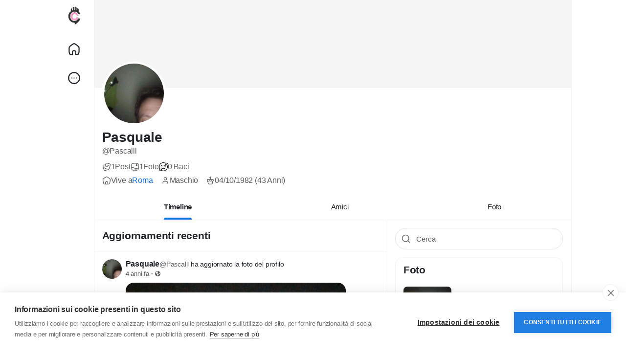

--- FILE ---
content_type: text/html; charset=UTF-8
request_url: https://www.chatcity.it/Pascalll/?lang=it_it
body_size: 41927
content:
<!doctype html><html data-lang="it_it"><head><meta charset="UTF-8"><meta name="viewport" content="width=device-width, initial-scale=1.0, maximum-scale=1.0, user-scalable=0"/><title>Pasquale</title><meta name="description" content="ChatCity: chat italiana gratuita e social network per fare amicizia e conoscere nuove persone online. Entra in chat o crea il tuo profilo gratis."><meta name="keywords" content="chat italiana, chat gratis, chat online, social network italiano, fare amicizia online, conoscere persone online, community italiana, gruppi online, messaggi privati, alternativa a chatta"><link rel="canonical" href="https://www.chatcity.it/Pascalll/?lang=it_it"/><meta property="fb:app_id" content="1416064761964023"/><meta property="fb:pages" content="147640045265921"/><meta property="og:title" content="Pasquale "/><meta property="og:description" content="ChatCity: chat italiana gratuita e social network per fare amicizia e conoscere nuove persone online. Entra in chat o crea il tuo profilo gratis."/><meta property="og:site_name" content="ChatCity.it"/><meta property="og:image" content="https://www.chatcity.it/content/uploads/photos/2021/12/106598_204694b787fcd6ffb21bc0301349a08a_cropped_30334.jpg"/><meta property="og:type" content="article"/><meta name="twitter:card" content="summary_large_image"><meta name="twitter:site" content="@ChatCity_it"><meta name="twitter:title" content="Pasquale "/><meta name="twitter:description" content="ChatCity: chat italiana gratuita e social network per fare amicizia e conoscere nuove persone online. Entra in chat o crea il tuo profilo gratis."/><meta name="twitter:image" content="https://www.chatcity.it/content/uploads/photos/2021/12/106598_204694b787fcd6ffb21bc0301349a08a_cropped_30334.jpg"/><link rel="apple-touch-icon" sizes="180x180" href="https://static.chatcity.it/images/apple-touch-icon.png"><link rel="icon" type="image/png" href="https://static.chatcity.it/images/favicon-32x32.png" sizes="32x32"><link rel="icon" type="image/png" href="https://static.chatcity.it/images/favicon-16x16.png" sizes="16x16"><link rel="manifest" href="https://static.chatcity.it/images/manifest.json"><link rel="mask-icon" href="https://static.chatcity.it/images/safari-pinned-tab.svg" color="#000000"><meta name="apple-mobile-web-app-title" content="ChatCity"><meta name="application-name" content="ChatCity"><meta name="apple-mobile-web-app-capable" content="yes"><meta name="mobile-web-app-capable" content="yes"><meta name="theme-color" content="#333333"><link rel="shortcut icon" href="https://www.chatcity.it/content/themes/chatcity/images/favicon.png"/><link rel="preconnect" href="https://fonts.googleapis.com"><link rel="preconnect" href="https://fonts.gstatic.com" crossorigin><link href="https://fonts.googleapis.com/css2?family=Inter:wght@100..900&family=Outfit:wght@100..900&display=swap" rel="stylesheet" crossorigin="anonymous"><link rel="stylesheet" href="https://cdnjs.cloudflare.com/ajax/libs/font-awesome/6.6.0/css/all.min.css" integrity="sha512-Kc323vGBEqzTmouAECnVceyQqyqdsSiqLQISBL29aUW4U/M7pSPA/gEUZQqv1cwx4OnYxTxve5UMg5GT6L4JJg==" crossorigin="anonymous" referrerpolicy="no-referrer"/><link href="https://www.chatcity.it/node_modules/bootstrap/dist/css/bootstrap.min.css" rel="stylesheet"><style> :root{--body-font-family:sans-serif;--body-bg:#fff;--body-bg-dark:#121212;--body-color:#212529;--body-color-dark:#dcdcdc;--main-link:#0e71ea;--main-btn:#0e71ea;--header-background:#fff;--header-background-dark:#212121;--header-color:#252525;--header-bg-color-dark:#e8e8e8;--header-search-bg:#f2f2f2;--header-search-color:#252525;--main-color:#fff;--plyr-color-main:#0e71ea;--font-family-headline:sans-serif;--border-divider:#eff3f4;--border-divider-2:#e6e7e7}body.night-mode{--body-color:#dcdcdc;--body-bg:#121212;--header-background:#212121;--border-divider:#303a41;--border-divider-2:#485259;--header-search-bg:#272e35;--header-search-color:#ededed;--card-dark-color:#262D34;--card-dark-divider:#2e3f4d;--card-dark-hover:#2b3843;--card-dark-input:#1e252b;--card-dark-input-color:#eaeaea}body.night-mode .bg-white,body.night-mode .content{background-color:#121212 !important}*{outline:none !important;word-break:break-word}.container{width:100%;max-width:1275px}body{font-family:var(--body-font-family);color:var(--body-color);background-color:var(--body-bg);position:relative;letter-spacing:-0.2px;overflow-y:scroll}ul{margin:0;padding:0;list-style:none}a{color:var(--main-link);text-decoration:none}pre{padding:15px;font-size:13px;word-wrap:break-word;background-color:#f7f7f7;border:1px solid #dbdbdb;border-radius:4px}body.night-mode pre{color:var(--body-color-dark);background-color:#363636;border-color:#121212}.headline-font{font-family:var(--font-family-headline)}.body-color,.x_msg_user_name a{color:var(--body-color)}.main{color:var(--main-link)}.flex-0{flex:0 0 auto}.flex-1{flex:1 1 auto}.gap-10{gap:10px}.gap-15{gap:15px}.gap-20{gap:20px}.mw-0{min-width:0}.mh-0{min-height:0}.main_bg_half:before{content:'';position:absolute;top:0;right:0;bottom:0;left:0;background:var(--main-link);z-index:-1;opacity:0;pointer-events:none;transition:all 0.2s}hr{opacity:1;border-color:var(--border-divider)}hr.hr-2{border-color:var(--border-divider-2)}.object-cover{object-fit:cover}.bar-colors-menu{margin:0;padding:6px;font-size:13px;line-height:100%}.bar-colors-menu .item{display:inline-block;padding:4px;margin-right:1px;margin-bottom:1px}.bar-colors-menu .item:hover{cursor:pointer;background:#f3f3f3;border-radius:4px}.x-sidebar-width{width:275px}.x-content-width{width:calc(100% - 275px)}.x_content_row{margin:0}.x_content_row>.col-lg-8,.x_content_row>.col-lg-12{border-right:1px solid var(--border-divider);padding:0;width:61.477%;min-height:100dvh}.x_content_row>.col-lg-4{padding:0;width:38.52300%;padding-left:26px;padding-top:66px}.content{background:#fff;border:1px solid var(--border-divider);border-radius:16px}.main-wrapper{width:100%;min-width:260px}@media(min-width:1200px){.main-wrapper,.top-bar{padding-right:60px}body.n_chat .main-wrapper,body.n_chat .top-bar{padding-right:0}}.row{--bs-gutter-x:1rem}.btn{display:-ms-inline-flexbox;display:inline-flex;-ms-flex-align:center;align-items:center;-ms-flex-pack:center;justify-content:center;gap:5px;padding:0 24px;line-height:42px;border-radius:2em;font-weight:500;font-family:var(--font-family-headline);transition:all 0.2s;border:0}.btn svg{flex:0 0 auto}.btn.btn-sm{line-height:32px;font-size:.85rem;padding:0 16px}.btn.btn-lg{line-height:50px;font-size:1.15rem;padding:0 30px}.btn:focus{box-shadow:none}.btn-main,.btn-main.show,.btn-main:focus,.btn-main:focus-visible,.btn-main:disabled,.btn-main.disabled,.btn-primary,.btn-primary.show,.btn-primary:focus,.btn-primary:focus-visible,.btn-primary:disabled,.btn-primary.disabled{background:var(--main-btn);color:var(--main-color)}.btn-main:hover,.btn.btn-main:active,.btn-primary:hover,.btn.btn-primary:active{background:var(--main-btn);color:var(--main-color);opacity:0.9}body.night-mode .btn-dark{--bs-btn-color:#000;--bs-btn-bg:#ccc}.form-floating{margin-bottom:1.3rem}.form-control:focus,.form-select:focus{box-shadow:0 0 0 1px var(--main-btn);border-color:var(--main-btn)}.form-floating>.form-select[multiple]{height:auto}.form-floating>textarea.form-control[rows="2"]{height:4.9rem}.form-floating>textarea.form-control[rows="3"]{height:6.1rem}.form-floating>textarea.form-control[rows="4"]{height:7.4rem}.form-floating>textarea.form-control[rows="5"]{height:8.6rem}.form-floating>textarea.form-control[rows="6"]{height:9.9rem}.form-floating>.form-control.tagify{height:auto}.form-text{margin-top:.15rem;font-size:.8em;opacity:0.8}.x_distance{width:38px}.x_search_filter,.search-wrapper .form-control{height:44px;text-indent:18px;transition:all 0.2s;font-size:.95rem;padding:.75rem 1.5rem}.dropdown-menu{--bs-dropdown-zindex:1001;min-width:280px;border:0;box-shadow:rgba(101,119,134,0.2) 0 0 15px,rgba(101,119,134,0.15) 0 0 3px 1px;border-radius:16px;padding:12px 0}.dropdown-toggle::after{display:none}.dropdown-menu .dropdown-item{font-size:15px;padding:12px 16px;font-weight:600;line-height:20px;transition:all 0.2s;display:-webkit-box;display:-webkit-flex;display:-ms-flexbox;display:flex;-webkit-box-align:center;-webkit-align-items:center;-ms-flex-align:center;align-items:center;gap:12px}.dropdown-menu.countries-dropdown .dropdown-item{font-size:14px;padding:6px 16px;font-weight:500}.dropdown-menu .dropdown-item i.fa{width:20px;text-align:center}.dropdown-item:focus{background:transparent;color:var(--bs-dropdown-link-color)}.dropdown-item:active,.dropdown-item.active{background:var(--main-btn);color:var(--main-color)}.dropdown-divider{border-color:var(--border-divider);margin-top:12px;margin-bottom:12px}.action-dropdown-menu .action-desc{font-size:12px;line-height:16px;opacity:0.5}.toast-container>.toast{box-shadow:rgba(101,119,134,0.2) 0 0 15px,rgba(101,119,134,0.15) 0 0 3px 1px;border-radius:16px}.top-bar{top:0;left:0;right:0;height:53px;font-size:13px;line-height:50px;background:#fff2cc;z-index:1002}.top-bar.danger{background:#ce3426}.top-bar.danger a{color:#fff200}.top-bar.danger a:hover{text-decoration:underline}.bottom-bar{bottom:10px;left:50%;transform:translate(-50%,0);z-index:1002}.logged-as-container{background:#607D8B}.logged-as-container a{color:#fff200}.x-sidebar-width .dropdown-menu{z-index:1002}.x-sidebar-fixed{top:0;z-index:1001;border-right:1px solid var(--border-divider);width:275px}.x-sidebar{overflow-y:auto}.x-sidebar .main_bg_half:hover:before,.x_side_links:hover .main_bg_half:before{opacity:0.1}.main-header:before{content:'';background:var(--header-bg-color)}body.night-mode .main-header:before{background:var(--header-bg-color-dark)}.logo-wrapper{padding:2px 0}.logo-wrapper .logo{font-size:19px;font-weight:600;padding:12px}.logo-wrapper .logo:before,.x_side_links>div:before,.x_user_info.main_bg_half:before{border-radius:2em}.logo-wrapper .logo img{max-height:30px}.x_logo_mobi{display:none}.logo-wrapper img.logo-light{display:inline-block}body.night-mode .logo-wrapper img.logo-light{display:none}.logo-wrapper img.logo-dark{display:none}body.night-mode .logo-wrapper img.logo-dark{display:inline-block}.x_side_links>div,.x_user_info.main_bg_half{padding:12px}.x_side_links>div span{font-size:18px;margin:0 20px}.x_side_links>div span.counter{padding:1px 5px;color:var(--main-color);font-size:12px;background-color:var(--main-btn);min-width:23px;height:23px;top:2px;transform:translateX(-5px);border:2px solid var(--body-bg)}.x_side_more_menu{bottom:-57px !important;max-height:470px;overflow-y:auto}.x_side_create{max-width:90%}.x_side_create>.btn{line-height:52px;font-size:17px}.x_user_info.main_bg_half:before{z-index:auto}.x_user_info{line-height:20px}.x_user_info img:not(.attch_img){width:40px;height:40px;object-fit:cover}.x_user_info img.large{width:55px;height:55px}.x_user_info .verified-badge,.x_user_info .pro-badge{margin-top:-4px}.x_user_info.small{line-height:17px}.x_user_info.small img:not(.attch_img){width:34px;height:34px}.search-wrapper-prnt{margin-bottom:-54px;position:sticky;z-index:1001;top:0;padding-left:275px}.search-wrapper{width:350px;width:calc(38.52300% - 26px);padding:5px 0;background-color:var(--body-bg);pointer-events:auto}.search-input-icon{top:0;margin:13px;transition:all 0.2s;opacity:0.7}.search-wrapper .form-control{background:var(--header-search-bg);border:1px solid var(--header-search-bg);transition:all 0.2s;color:var(--header-search-color)}.search-wrapper .form-control:focus{border-color:var(--main-btn);background-color:#fff}.form-control:focus+.search-input-icon{color:var(--main-btn);opacity:1}.search-wrapper .form-control::placeholder{color:currentColor;opacity:0.7}body.night-mode .search-wrapper .form-control:focus{background-color:#121212}.side_widget_title{font-size:21px;padding:12px 16px 10px}.side_item_hover{transition:all 0.2s}.side_item_hover:hover{background:rgb(0 0 0 / 3%)}body.night-mode .side_item_hover:hover{background:rgb(255 255 255 / 5%)}.side_item_list{padding-top:12px;padding-bottom:12px;line-height:20px}.mini-footer{font-size:13px;line-height:16px}.mini-footer .links{gap:4px 12px}.verified-badge{color:var(--main-btn)}.pro-badge{color:#e13c4c;line-height:1;gap:2px}.privacy-badge{color:#fff;font-size:16px}.chat-sidebar{display:none;right:0;top:0;bottom:0;width:60px;padding:10px 0;z-index:9}@media(min-width:1200px){.chat-sidebar{display:-webkit-box;display:-webkit-flex;display:-ms-flexbox;display:flex}}.chat-sidebar-content{flex:1 auto;flex-grow:1;overflow-y:auto}.chat-avatar-wrapper{cursor:pointer;margin-bottom:10px}.chat-avatar{width:40px;height:40px}.chat-avatar-wrapper .last-seen{opacity:0;background:rgb(0 0 0 / 80%);font-size:11px;padding:6px 2px;z-index:1;line-height:12px;transition:all 0.2s}.chat-avatar-wrapper:hover .last-seen{opacity:1}.chat-sidebar.disabled .chat-sidebar-content{opacity:0.3;pointer-events:none}.chat-sidebar.disabled .chat-sidebar-content .online,.chat-sidebar.disabled .chat-sidebar-content .offline{display:none}.btn-chat{box-shadow:rgba(101,119,134,0.2) 0 0 15px,rgba(101,119,134,0.15) 0 0 3px 1px;width:40px;height:40px;padding:10px}.chat-widget{display:none;bottom:0;right:10px;width:340px;z-index:1001;box-shadow:rgba(101,119,134,0.2) 0 0 15px,rgba(101,119,134,0.15) 0 0 3px 1px;border-radius:16px 16px 0 0;position:fixed}@media(min-width:992px){.chat-widget{display:block}}.chat-widget-head{padding:10px;border-radius:16px 16px 0 0;min-height:60px}.chat-head-label{display:none;position:absolute;top:-15px;right:5px}.chat-widget.chat-box.new .chat-head-label{display:block}.chat-user-card .avatar{width:40px;height:40px}.chat-user-card .avatar img{object-fit:cover}.chat-user-card .online-dot.offline{display:none}.chat-user-card .name{font-size:0.9rem}.chat-head-btn{transition:all 0.2s}.chat-head-btn:hover{opacity:0.6}.chat-widget-content{display:none}.chat-to{top:0;left:0;right:0;border-bottom:1px solid var(--border-divider)}.chat-conversations{padding:0 7px}.chat-typing{display:none}.loading-dots:after{content:" .";animation:dots 1s steps(5,end) infinite}@keyframes dots{0%,20%{color:rgba(0,0,0,0);text-shadow:.25em 0 0 rgba(0,0,0,0),0.5em 0 0 rgba(0,0,0,0)}40%{color:var(--body-color);text-shadow:.25em 0 0 rgba(0,0,0,0),0.5em 0 0 rgba(0,0,0,0)}60%{text-shadow:.25em 0 0 var(--body-color),0.5em 0 0 rgba(0,0,0,0)}80%,100%{text-shadow:.25em 0 0 var(--body-color),0.5em 0 0 var(--body-color)}}.chat-voice-notes{display:none}.chat-voice-notes,.chat-attachments,.chat-form{border-top:1px solid var(--border-divider)}.chat-form-message textarea,.chat-form-message input[type="text"]{resize:none;outline:none;line-height:24px;height:40px;overflow:hidden;overflow-y:auto !important;background:#f3f3f3;font-size:0.85rem;border-radius:20px;max-height:82px;min-height:40px}body.night-mode .chat-form-message textarea,body.night-mode .chat-form-message input[type="text"]{background:#333}.chat-form .emoji-menu{bottom:100%}.chat-colors-menu{display:none;position:absolute;bottom:33px;width:189px;margin:0;padding:6px;font-size:13px;line-height:100%;background-color:#fff;border:1px solid #f4f4f4;border-radius:16px;box-shadow:0 1px 1px rgba(0,0,0,0.05);z-index:99999}.chat-colors-menu .item{float:left;padding:4px;margin-right:1px;margin-bottom:1px}.chat-colors-menu .item:hover{cursor:pointer;background:#f3f3f3;border-radius:4px}.conversation-user{width:30px;height:30px}.conversation-body{max-width:calc(100% - 40px)}.conversation-body .text{background:#f3f3f3;padding:5px 12px;border-radius:16px;font-size:0.83rem;line-height:20px}body.night-mode .conversation-body .text{background:#333}.conversation.right .conversation-body .text{background:var(--main-link);color:var(--main-color)}.conversation.right .conversation-body .text a{color:var(--main-color)}.conversation-body .text a{text-decoration:underline}.conversation-body .text a:hover{text-decoration:none}.conversation-body .text:empty{padding:0;margin:0}.conversation-body img{max-height:calc(100dvh - 300px);border-radius:16px;max-width:100%}.conversation-body img.sticker{max-height:100px}.conversation-body .time{color:#605f5f;font-size:10px}body.night-mode .conversation-body .time{color:#9c9c9c}.conversation.right .conversation-body .time{text-align:end}.conversation-body .seen{color:#2196F3;font-size:10px}.conversation-body .seen:before{content:"\f00c";font-family:"Font Awesome\ 5 Free";font-style:normal;font-weight:900;text-decoration:inherit;margin-top:4px;padding-right:4px;font-size:.875em}@media(min-width:992px){.twilio-stream-wrapper{background:#222}}.twilio-stream video{width:100%;border-radius:8px}.twilio-stream-local{display:none;border-radius:8px}.twilio-stream-local video{width:100%;height:100%;border-radius:8px}@media(min-width:992px){.twilio-stream-local{background:#000;position:absolute;width:180px;height:240px;top:20px;right:20px;box-shadow:0 2px 5px rgba(0,0,0,0.3);border:1px solid #fff}.twilio-stream-local div{width:180px;height:240px}}.modal.fade{text-align:center}.modal.fade:before{content:'';display:inline-block;height:100%;vertical-align:middle;margin-right:-4px}.modal.fade .modal-dialog{display:inline-flex;text-align:start;vertical-align:middle;transform:scale(.95);will-change:transform;transition:transform 0.2s cubic-bezier(0.215,0.61,0.355,1);width:100%}.modal.fade.show .modal-dialog{transform:scale(1)}.modal-content{border:0;border-radius:1.8rem;box-shadow:0 4px 8px 3px rgb(0 0 0 / 15%),0px 1px 3px rgb(0 0 0 / 30%)}.modal-content:before{content:'';position:absolute;top:0;right:0;bottom:0;left:0;background:var(--main-btn);border-radius:1.8rem;opacity:0.03}.modal-content .modal-header,.modal-content .modal-body,.modal-content .modal-footer{position:relative;z-index:1}.modal-header{padding:1.3rem 1.5rem 1rem;border:0}.modal-title{line-height:1.3;font-size:1.5rem}.modal-title i,.modal-title .svg-container{display:none}.modal-title .nav-tabs{border:0;gap:5px}.modal-title .nav-tabs .nav-link{margin:0;border-radius:2em;border:0;font-size:15px;padding:0 7px;line-height:33px;height:32px;min-width:32px;vertical-align:middle;text-align:center;font-weight:500;display:-ms-flexbox;display:flex;align-items:center;justify-content:center;transition:all 0.2s ease}.modal-title .nav-tabs .nav-link.big{min-width:60px}.modal-title .nav-tabs .nav-link:hover,.modal-title .nav-tabs .nav-link.active{background:var(--main-btn);color:var(--main-color)}.modal-body{padding:2px 1.5rem 1.5rem}.modal-footer{padding:0 1.5rem 1.5rem;border:0;gap:6px}.modal-footer .btn{margin:0}.posts-staging-btn{display:none;position:fixed;top:100px;left:50%;transition:all 0.2s ease;transform:translate(-50%,-50%);z-index:99}.x_top_posts{top:0;z-index:9;border-bottom:1px solid var(--border-divider);line-height:20px;font-size:15px}.x_top_posts:before,.x_top_posts:after{content:'';position:absolute;top:0;right:0;bottom:0;left:0}.x_top_posts:before{background-color:var(--body-bg);opacity:0.85}.x_top_posts:after{backdrop-filter:blur(12px)}.x_top_posts div:not(.dropdown-menu){position:relative;z-index:1;flex:1 1 auto}.x_top_posts.home div:not(.dropdown-menu)>a.side_item_hover{padding:0 12px}.x_top_posts div.active span:before{content:'';position:absolute;right:0;bottom:0;left:0;height:4px;background:var(--main-btn);border-radius:2em 2em 0 0}.x_top_posts div.side_widget_title{z-index:2}.x_top_posts .side_widget_title .my2{margin:2px 0}.x_top_posts div.d-flex.align-items-center.justify-content-center{white-space:nowrap;overflow-x:auto;justify-content:flex-start !important}.x_top_posts div.d-flex.align-items-center.justify-content-center a{padding:0 20px}.x_announcement,.publisher,.x_notification{border-bottom:1px solid var(--border-divider)}.x_announcement .text-muted p:last-child,.text-with-list ul:last-child{margin:0}.text-with-list ul{list-style-type:disc;padding-inline-start:40px;margin-top:1rem;margin-bottom:1rem}.stories-wrapper>div{display:-webkit-box;display:-webkit-flex;display:-ms-flexbox;display:flex;-webkit-box-align:start;-webkit-align-items:start;-ms-flex-align:start;align-items:start;gap:12px;padding:1rem}.add-story,.stories-wrapper .stories.carousel .story{position:relative;display:block;width:68px;padding:0 2px;margin:0;flex:0 0 auto}.add-story img,.stories-wrapper .stories.carousel .story img{display:block;width:100%;height:auto;aspect-ratio:1;border-radius:50%;object-fit:cover}.add-story span{bottom:-7px;padding:5px;background:var(--main-btn);color:var(--main-color);border:2px solid #fff;transform:translateX(38px)}body.night-mode .add-story span{border-color:#121212}.add-story p{font-size:13px;margin-top:.5rem;line-height:1.2em}.stories-wrapper .stories.carousel .story>.item-link>.item-preview{max-height:100%;height:auto;aspect-ratio:1}.stories-wrapper .stories.carousel .story>a>.item-preview>img{padding:2px;border:2px solid var(--main-link)}.stories-wrapper .stories.carousel .story>.item-link>.info{display:block;margin-top:.5rem;font-size:13px;color:var(--body-color)}.stories-wrapper .stories.carousel .story>.item-link>.info .name{font-weight:400}.stories-wrapper .stories.carousel .story.seen{opacity:0.5}.stories-wrapper .stories.carousel .story.seen>a>.item-preview>img{border-color:#8e8e8e}#zuck-modal-content .story-viewer.muted .tip.muted{display:none !important}.stories-wrapper .stories.carousel::-webkit-scrollbar{height:9px}.stories-wrapper .stories.carousel::-webkit-scrollbar-thumb{background:#c1c1c1;border-radius:10px;border:2px solid #fff;cursor:pointer}.publisher-overlay{opacity:0;z-index:1002;background:rgb(0 0 0 / 40%)}body.night-mode .publisher-overlay{background:rgb(0 0 0 / 80%)}body.publisher-focus .publisher-overlay{bottom:0;opacity:1}body.publisher-focus .publisher{z-index:1003;border-radius:16px}.publisher .post_empty_space{transition:all 0.2s}body.publisher-focus .publisher .post_empty_space{width:0}.publisher-close{top:8px;right:8px;z-index:1}.x_progress{height:3px;top:0;z-index:1;display:none}.x_progress:before{opacity:0.2}.x_progress .indeterminate{background-color:var(--main-btn)}.x_progress .indeterminate:before,.x_progress .indeterminate:after{content:'';position:absolute;background-color:inherit;top:0;left:0;bottom:0;will-change:left,right}.x_progress .indeterminate:before{-webkit-animation:indeterminate 2.1s cubic-bezier(0.65,0.815,0.735,0.395) infinite;animation:indeterminate 2.1s cubic-bezier(0.65,0.815,0.735,0.395) infinite}.x_progress .indeterminate:after{-webkit-animation:indeterminate-short 2.1s cubic-bezier(0.165,0.84,0.44,1) infinite;animation:indeterminate-short 2.1s cubic-bezier(0.165,0.84,0.44,1) infinite;animation-delay:1.15s}@keyframes indeterminate{0%{left:-35%;right:100%}60%{left:100%;right:-90%}100%{left:100%;right:-90%}}@keyframes indeterminate-short{0%{left:-200%;right:100%}60%{left:107%;right:-8%}100%{left:107%;right:-8%}}body.publisher-focus .publisher-footer{border-top:1px solid var(--border-divider)}.publisher-slider{display:none}.publisher-tools-tabs{margin:0 -8px}.publisher-tools-tab{line-height:1}.publisher-tools-tab::before{border-radius:50%;z-index:auto}.publisher-tools-tab:hover::before,.x_pub_btn:hover .publisher-tools-tab::before,.publisher-tools-tab.activated::before{opacity:0.1}.publisher-tools-tab.disabled{color:var(--body-color);cursor:initial;opacity:0.3;pointer-events:none}.publisher-tools-tab.disabled:before{opacity:0}.publisher-footer-buttons .btn{line-height:38px;min-width:100px}body:not(.publisher-focus) .publisher-footer-buttons .btn{pointer-events:none;opacity:0.4}.publisher-message.colored,.post-colored,.post-colored-preview{height:300px;padding:30px;background-repeat:no-repeat !important;background-size:cover !important;border-radius:16px;margin-top:.5rem}.post-colored-preview{border-radius:16px}.post-colored-preview.small{height:180px}.post-colored-preview h2{text-align:center;padding-top:100px}.post-colored-preview h4{text-align:center;padding-top:50px}.publisher-message.colored .colored-text-wrapper,.post-colored-text-wrapper{height:240px;display:flex;text-align:center;justify-content:center;align-items:center}.publisher-message.colored .colored-text-wrapper{overflow-x:auto}.publisher textarea:not(.form-control){resize:none;outline:none;font-size:1.1rem;line-height:24px;height:24px;min-height:60px;transition:all 0.2s}body.publisher-focus .publisher .publisher-message:not(.colored) textarea:not(.form-control){min-height:150px}body.publisher-focus .publisher.large-text .publisher-message:not(.colored) textarea:not(.form-control){min-height:100px}.publisher textarea:not(.form-control)::placeholder{color:currentColor;opacity:0.65}.publisher-message.colored textarea,.post-colored .post-text{text-align:center !important;font-size:25px;line-height:30px;font-weight:600;margin:auto}.publisher-message.colored textarea{min-height:60px;margin:0 !important}.post-colored .post-text a{color:inherit !important;text-decoration:underline !important}.post-colored .post-text a:hover{text-decoration:none !important}.publisher-scraper{display:none}.publisher-scraper video{width:100%}.publisher-scraper img{width:100%;height:auto}.x_user_info .publisher-scraper .post-media-image img{height:100%;width:100%}.publisher-scraper-remover{background-color:rgb(0 0 0 / 50%);z-index:1}.publisher-scraper-remover:hover{background-color:rgb(0 0 0 / 80%)}.publisher-meta{position:relative;display:none;padding:12px 0 0}.publisher-meta input,.publisher-meta-feelings,.publisher-meta select,.x_pub_paid_post,.post-edit .post-form,.comment-edit .comment-form{background:#f3f3f3;width:100%;padding:12px 16px;outline:0 none;border:0 none;border-radius:10px}body.night-mode .publisher-meta input,body.night-mode .publisher-meta-feelings,body.night-mode .publisher-meta select,body.night-mode .x_pub_paid_post,body.night-mode .post-edit .post-form,body.night-mode .comment-edit .comment-form{background:#222}#feelings-menu-toggle.active{color:var(--main-link);font-weight:500}#feelings-menu-toggle.active:before{opacity:0.1;margin:-4px -8px;border-radius:5px;z-index:auto}#feelings-data span .twa{vertical-align:middle;margin:0;width:16px;height:16px;background-size:16px}.feeling-item .icon .twa{width:20px;height:20px;background-size:20px}.colored-pattern-item{height:36px;width:36px;border:2px solid #fff;background-size:cover;transition:all 0.3s}body.night-mode .colored-pattern-item{border-color:#121212}.colored-pattern-item.active{box-shadow:0 0 0 2px var(--main-link)}.dropdown-menu.gif-search{display:none;padding-left:5px;padding-right:5px;width:100%}.gif-search .item{width:33.3333333%;display:inline-block;padding:5px}.gif-search .item>img{width:100%;height:auto;aspect-ratio:1;cursor:pointer}.publisher-custom-thumbnail{display:none}.x_pub_paid_post .set_desc textarea{height:46px;resize:none;font-size:15px;box-shadow:none}.x_pub_paid_post .set_price input{max-width:100px;font-size:34px}.daytime_message{display:none;border:0;border-bottom:1px solid var(--border-divider);background:transparent}.daytime_message.morning strong,.daytime_message.morning svg{color:#4CAF50}.daytime_message.noon strong,.daytime_message.noon svg{color:#FF9800}.daytime_message.evening strong,.daytime_message.evening svg{color:#3F51B5}.posts-filter{border-bottom:1px solid var(--border-divider)}.btn.btn-gray{background:#eee}body.night-mode .btn.btn-gray{background:#353535}.btn.btn-gray.btn-sm{line-height:26px}.switch{position:relative;display:inline-block;width:56px;height:30px;margin:0}.switch.sm{width:30px;height:17px}.switch input{display:none}.switch .slider{position:absolute;cursor:pointer;top:0;left:0;right:0;bottom:0;background-color:rgb(0 0 0 / 10%);transition:all 0.2s}body.night-mode .switch .slider{background-color:#666}.switch .slider:before{position:absolute;content:"";height:24px;width:24px;left:3px;bottom:3px;background-color:white;transition:all 0.2s}.switch.sm .slider:before{height:13px;width:13px;left:2px;bottom:2px}.switch input:checked+.slider{background-color:var(--main-link)}.switch input:checked+.slider:before{transform:translateX(26px)}.switch.sm input:checked+.slider:before{transform:translateX(13px)}.switch .slider.round{border-radius:34px}.switch .slider.round:before{border-radius:50%}.post{border-bottom:1px solid var(--border-divider)}.text-orange{color:#ff7042}.post.is_hidden{border:2px dashed #aeaeae;z-index:1}.post-top-alert{background:repeating-linear-gradient(45deg,#6f8894,#6f8894 10px,#546E7A 10px,#546E7A 20px);margin:-1rem -1rem 1rem}.post.pending,.blog.pending{border:1px dashed #9b9b9b}.post.flagged{background:var(--border-divider)}.post.highlighted{box-shadow:inset 0 0 0 2px var(--main-link)}.post a:not(.dropdown-item):hover{text-decoration:underline}.post-avatar-anonymous{background:#8199a4;width:40px;height:40px}.post-avatar-picture,.comment-avatar-picture,.chat-avatar img{background-size:cover;background-repeat:no-repeat;background-position:center;background-color:#eee;width:40px;height:40px}body.night-mode .post-avatar-picture,body.night-mode .comment-avatar-picture,body.night-mode .chat-avatar img{background-color:#333}.post-avatar-picture.small{width:25px;height:25px}.post-avatar-picture.large{width:60px;height:60px}.post-avatar .online-dot,.chat-avatar .online-dot,.chat-user-card .online-dot{top:31px;right:2px;width:7px;height:7px;background:#1bc3bb;box-shadow:0 0 0 2px white}body.night-mode .post-avatar .online-dot,body.night-mode .chat-avatar .online-dot,body.night-mode .chat-user-card .online-dot{box-shadow:0 0 0 2px #121212}.post-time{font-size:12.5px}.privacy-icon{font-size:11px}.post-text,.comment-text{overflow:hidden;padding-top:4px;line-height:22px}.post-text:empty{padding:0}.post-text-translation{border-left:2px solid var(--border-divider);padding-left:10px;margin-top:10px}.post_empty_space{width:48px}.post-snippet,.post-funding-meta .funding-completion,.post-job-wrapper,.post audio,.post-downloader{border:1px solid var(--border-divider-2)}.post-snippet{border-radius:16px;padding:12px}.post-snippet .post_empty_space{width:0}.youtube-player{max-width:100%;background:#000;border-radius:16px;aspect-ratio:16 / 9}.youtube-player iframe{position:absolute;top:0;left:0;width:100%;height:100%;background:transparent}.youtube-player img{top:0;bottom:0;left:0;right:0;max-width:100%;height:auto;transition:all 0.2s}.youtube-player img:hover{filter:brightness(75%)}.youtube-player .play{left:50%;top:50%;transform:translate(-50%,-50%);color:#F00}.youtube-player .play:before{content:'';position:absolute;background:#fff;top:20px;right:20px;bottom:20px;left:20px;z-index:-1}.youtube-player.with-live .play{color:var(--main-btn)}.embed-facebook-wrapper iframe{display:none}.embed-iframe-wrapper *{width:100% !important}.embed-iframe-wrapper iframe{min-height:100%}.pg_wrapper,.post-map,.post-video-reel,.vertical-reel>.plyr--video{border-radius:16px}.pg_wrapper a{background-size:cover;background-position:center center;background-color:#f5f5f5}.pg_wrapper .more{top:0;right:0;left:0;bottom:0;background:rgb(0 0 0 / 50%);font-size:1.8em}.pg_1x img{max-width:100%;max-height:680px;max-height:80dvh;border-radius:16px;object-fit:cover;background-color:#f5f5f5}.pg_img_gap,.pg_3x{gap:2px;aspect-ratio:15/9}.pg_2x,.pg_2o3,.pg_1o3,.pg_1o3 .pg_1o3_in{flex:1}.pg_2x>a{padding-bottom:100%}.pg_1o3{gap:2px}.post-media img.img-fluid{width:100%;max-height:350px}.post-media-image-wrapper{position:relative}.post-media-image-meta{position:absolute;bottom:15px;left:15px}.post-media-image img,.post-media-image .image{max-height:500px;max-height:80dvh;max-width:100%;height:100%;overflow:hidden;min-width:100px;min-height:100px;border-radius:16px;object-fit:cover}.post-media-image .image{background-size:cover;background-repeat:no-repeat;background-position:center center;background-color:#eee}body.night-mode .post-media-image .image{background-color:#333}.post-media-image .source:not(:empty){bottom:0;padding:2px 10px;background:rgb(0 0 0 / 75%);font-size:13px;border-radius:8px;max-width:calc(100% - 1rem)}.post-media-meta{font-size:14px}.post-media-meta .text{max-height:41px}.progress,.progress-stacked{height:6px}.post-job-details{flex:1}.poll-option label{background-color:rgb(0 0 0 / 5%);transition:all 0.2s;font-size:83%}.poll-option label:hover{background-color:rgb(0 0 0 / 10%)}.poll-option label svg{width:0}.poll-option input:checked~label{color:var(--main-link)}.poll-option input:checked~label svg{width:20px}.poll-option .percentage-bg{top:0;left:0;opacity:0.2;background-color:var(--main-link)}.poll-voters .more{min-width:36px;height:36px;background-color:rgb(0 0 0 / 5%);padding:8px;font-size:13px}.vertical-reel>.plyr--video{max-height:80dvh;max-width:340px}.vertical-reel>.plyr--video .plyr__video-wrapper{aspect-ratio:9 / 16 !important}.vertical-reel>.plyr--video .plyr__progress__container,.vertical-reel>.plyr--video .plyr__time{display:none}.post audio::-webkit-media-controls-panel{background-color:#fff}.post audio::-webkit-media-controls-play-button{background-color:#eee;border-radius:50%}body.night-mode .post audio::-webkit-media-controls-panel{background-color:#121212}body.night-mode .post audio::-webkit-media-controls-play-button{background-color:#333}.post-downloader .icon{padding:11px}.post-downloader .icon:before{opacity:0.1;border-radius:8px;z-index:auto}.need-subscription .post-media-image .image{min-height:450px}.need-subscription-innr{top:0;right:0;bottom:0;left:0}.post-form textarea,.comment-form textarea{display:block;resize:none;outline:none;height:42px}.post-stats{margin-bottom:10px;font-size:12px;color:#999;flex-wrap:wrap}.reactions-stats{gap:1px}.reactions-stats>.reactions-stats-item{margin:0 0 0 -5px;padding:1.1px;width:16px;height:16px}.reactions-stats>.reactions-stats-item:nth-child(1){z-index:3;margin:0}.reactions-stats>.reactions-stats-item:nth-child(2){z-index:2}.reactions-stats>.reactions-stats-item:nth-child(3){z-index:1}.reactions-stats>.reactions-stats-item .inline-emoji{width:14px;height:14px}.post-actions{margin:-8px}.post-actions .action-btn:before{z-index:auto;border-radius:50%}.post-actions .action-btn:hover{color:var(--main-btn)}.post-actions .action-btn:hover::before{opacity:0.1}.post-actions .action-btn.reactions-wrapper:before{background:#ef4c5d}.post-actions .action-btn i.fa-thumbs-up,.post-actions .action-btn i.fa-smile,.reel-action-btn .action-btn i.fa-thumbs-up,.reel-action-btn .action-btn i.fa-smile{font-size:0;width:20px;height:20px;line-height:1;vertical-align:middle;background-image:url("data:image/svg+xml;charset=UTF-8,%3csvg width='24' height='24' viewBox='0 0 24 24' fill='none' xmlns='http://www.w3.org/2000/svg'%3e%3cpath d='M19.86 8.08997C19.86 8.50997 19.83 8.91997 19.78 9.30997C19.32 9.10997 18.82 8.99997 18.29 8.99997C17.07 8.99997 15.99 9.58996 15.32 10.49C14.64 9.58996 13.56 8.99997 12.34 8.99997C10.29 8.99997 8.63 10.67 8.63 12.74C8.63 15.42 10.05 17.47 11.63 18.86C11.58 18.89 11.53 18.9 11.48 18.92C11.18 19.03 10.68 19.03 10.38 18.92C7.79 18.03 2 14.35 2 8.08997C2 5.32997 4.21999 3.09998 6.95999 3.09998C8.58999 3.09998 10.03 3.87997 10.93 5.08997C11.84 3.87997 13.28 3.09998 14.9 3.09998C17.64 3.09998 19.86 5.32997 19.86 8.08997Z' stroke='%23212529' stroke-width='1.75' stroke-linecap='round' stroke-linejoin='round'/%3e%3cpath d='M22 12.74C22 17.42 17.67 20.18 15.73 20.84C15.5 20.92 15.13 20.92 14.9 20.84C14.07 20.56 12.8 19.89 11.63 18.86C10.05 17.47 8.63 15.42 8.63 12.74C8.63 10.67 10.29 9 12.34 9C13.56 9 14.64 9.58999 15.32 10.49C15.99 9.58999 17.07 9 18.29 9C18.82 9 19.32 9.11 19.78 9.31C21.09 9.89 22 11.2 22 12.74Z' stroke='%23212529' stroke-width='1.75' stroke-linecap='round' stroke-linejoin='round'/%3e%3c/svg%3e");background-position:center;background-repeat:no-repeat;background-size:cover}body.night-mode .post-actions .action-btn i.fa-thumbs-up,body.night-mode .post-actions .action-btn i.fa-smile,body.night-mode .reel-action-btn .action-btn i.fa-thumbs-up,body.night-mode .reel-action-btn .action-btn i.fa-smile{background-image:url("data:image/svg+xml;charset=UTF-8,%3csvg width='24' height='24' viewBox='0 0 24 24' fill='none' xmlns='http://www.w3.org/2000/svg'%3e%3cpath d='M19.86 8.08997C19.86 8.50997 19.83 8.91997 19.78 9.30997C19.32 9.10997 18.82 8.99997 18.29 8.99997C17.07 8.99997 15.99 9.58996 15.32 10.49C14.64 9.58996 13.56 8.99997 12.34 8.99997C10.29 8.99997 8.63 10.67 8.63 12.74C8.63 15.42 10.05 17.47 11.63 18.86C11.58 18.89 11.53 18.9 11.48 18.92C11.18 19.03 10.68 19.03 10.38 18.92C7.79 18.03 2 14.35 2 8.08997C2 5.32997 4.21999 3.09998 6.95999 3.09998C8.58999 3.09998 10.03 3.87997 10.93 5.08997C11.84 3.87997 13.28 3.09998 14.9 3.09998C17.64 3.09998 19.86 5.32997 19.86 8.08997Z' stroke='%23dcdcdc' stroke-width='1.75' stroke-linecap='round' stroke-linejoin='round'/%3e%3cpath d='M22 12.74C22 17.42 17.67 20.18 15.73 20.84C15.5 20.92 15.13 20.92 14.9 20.84C14.07 20.56 12.8 19.89 11.63 18.86C10.05 17.47 8.63 15.42 8.63 12.74C8.63 10.67 10.29 9 12.34 9C13.56 9 14.64 9.58999 15.32 10.49C15.99 9.58999 17.07 9 18.29 9C18.82 9 19.32 9.11 19.78 9.31C21.09 9.89 22 11.2 22 12.74Z' stroke='%23dcdcdc' stroke-width='1.75' stroke-linecap='round' stroke-linejoin='round'/%3e%3c/svg%3e")}.post-actions .action-btn.reactions-wrapper:hover i.fa-thumbs-up,.post-actions .action-btn.reactions-wrapper:hover i.fa-smile{background-image:url("data:image/svg+xml;charset=UTF-8,%3csvg width='24' height='24' viewBox='0 0 24 24' fill='none' xmlns='http://www.w3.org/2000/svg'%3e%3cpath d='M19.86 8.08997C19.86 8.50997 19.83 8.91997 19.78 9.30997C19.32 9.10997 18.82 8.99997 18.29 8.99997C17.07 8.99997 15.99 9.58996 15.32 10.49C14.64 9.58996 13.56 8.99997 12.34 8.99997C10.29 8.99997 8.63 10.67 8.63 12.74C8.63 15.42 10.05 17.47 11.63 18.86C11.58 18.89 11.53 18.9 11.48 18.92C11.18 19.03 10.68 19.03 10.38 18.92C7.79 18.03 2 14.35 2 8.08997C2 5.32997 4.21999 3.09998 6.95999 3.09998C8.58999 3.09998 10.03 3.87997 10.93 5.08997C11.84 3.87997 13.28 3.09998 14.9 3.09998C17.64 3.09998 19.86 5.32997 19.86 8.08997Z' stroke='%23ef4c5d' stroke-width='1.75' stroke-linecap='round' stroke-linejoin='round'/%3e%3cpath d='M22 12.74C22 17.42 17.67 20.18 15.73 20.84C15.5 20.92 15.13 20.92 14.9 20.84C14.07 20.56 12.8 19.89 11.63 18.86C10.05 17.47 8.63 15.42 8.63 12.74C8.63 10.67 10.29 9 12.34 9C13.56 9 14.64 9.58999 15.32 10.49C15.99 9.58999 17.07 9 18.29 9C18.82 9 19.32 9.11 19.78 9.31C21.09 9.89 22 11.2 22 12.74Z' stroke='%23ef4c5d' stroke-width='1.75' stroke-linecap='round' stroke-linejoin='round'/%3e%3c/svg%3e")}.post-approval{border-top:1px solid var(--border-divider)}.post-tips{display:flex;gap:10px;margin-top:1rem;flex-wrap:wrap}.post-tips .btn{flex:1 1 auto}.post-footer{border-top:1px solid var(--border-divider-2)}.x_inside_comms{padding:12px;border-radius:16px;background:rgb(0 0 0 / 3%)}body.night-mode .x_inside_comms{background:rgb(255 255 255 / 5%)}.comment{padding:12px 0;border-top:1px solid var(--border-divider)}.x_inside_comms .comment{border-color:var(--border-divider-2)}.x_comms_list:not(:empty){padding-top:12px}.comment-form textarea{height:40px}.comment-attachments{padding:10px 10px 4px;border:1px solid var(--border-divider-2);border-radius:16px}.comment-voice-notes{display:none}.comment .comment-btn>svg{opacity:0;transition:all 0.1s}.comment:hover .comment-btn>svg,.comment .comment-btn>svg.show{opacity:1}.live-comments .comment:hover .comment-btn>svg{opacity:0}.comment-inner{position:relative}@media(min-width:992px){.comment-replace{max-width:90%}}.comment-text{padding:0}.comment-data .img-fluid{max-width:40%;max-height:140px}.comment-actions{margin-top:3px;font-size:13px}.x_menu_sidebar,.x_menu_sidebar_content{min-height:100dvh;border-right:1px solid var(--border-divider)}.x_menu_sidebar.msg,.x_menu_sidebar_content.msg{height:100dvh}.x_menu_sidebar,.x_menu_sidebar_content{width:40%}.x_user_multi_avatar{width:40px;height:40px;gap:1px}.x_user_multi_avatar .avatar{background-size:cover;background-position:center center;width:50%;height:100%}.x_message_empty_height{max-height:calc(100dvh - 24px)}.x_action_icon{box-shadow:rgba(101,119,134,0.2) 0 0 15px,rgba(101,119,134,0.15) 0 0 3px 1px;right:-2px;bottom:-5px;line-height:24px;width:24px;height:24px;font-size:11px}.x_action_icon .reaction-btn{padding:5px 0}.x_action_icon .inline-emoji{width:14px;height:14px}.x_action_icon .emoji img{width:100%;height:100%}.reels-loader{display:none;top:0;right:0;bottom:0;left:0;z-index:2}.reel-container{top:0;right:0;bottom:0;left:0;transform:translateY(0);transition:all 0.2s}.reel-container.swipe-up{transform:translateY(-100%)}.reel-container.swipe-down{transform:translateY(100%)}.reel-container.hidden{opacity:0;visibility:hidden}.reel-video-wrapper{user-select:none}.reel-next-btn,.reel-prev-btn{top:66px;left:calc(100% + 26px);opacity:0.7;transition:all 0.2s}.reel-next-btn{margin-top:calc(48px + 1rem)}.reel-next-btn:hover,.reel-prev-btn:hover,.reel-actions .action-btn:hover{opacity:1}.reel-video-wrapper .reel-video-container .plyr--video{height:100%}.reel-video-wrapper .reel-video-container .plyr--video video{object-fit:cover}.reel-video-wrapper .reel-video-container .plyr__controls{top:0;right:0;left:auto;bottom:auto;background:transparent;padding:7px;filter:drop-shadow(2px 4px 6px rgb(0 0 0 / 40%))}.reel-video-wrapper .reel-video-container .video-caption-overlay{left:0;right:0;bottom:0;background:linear-gradient(transparent,rgb(0 0 0 / 70%))}.reel-video-wrapper .reel-video-container .video-caption{}.reel-video-wrapper .reel-video-container .video-controlls{padding:0 1rem}@media(min-width:992px){.reel-video-wrapper .reel-video-container .video-controlls{margin-right:-100px;padding:0 26px}}.reel-actions .post-avatar-picture,.reel-actions .post-avatar-anonymous{width:48px;height:48px}.reel-actions .post-avatar .online-dot{top:37px}.reel-action-btn .action-btn i.fa-thumbs-up,.reel-action-btn .action-btn i.fa-smile,.reel-actions .action-btn .inline-emoji{width:24px;height:24px}.reel-actions .action-btn{opacity:0.7;transition:all 0.2s}@media(min-width:520px){.reel-actions .action-btn:hover .reactions-container{display:flex !important;right:0 !important;top:auto !important}}.reel-comments-wrapper{display:none;top:66px;bottom:1rem;left:calc(100% + 26px)}@media(min-width:992px){.reel-comments-wrapper{max-width:351px}}.reel-container.comments-shown .reel-comments-wrapper{display:block}.reel-comments-wrapper .lightbox-post{height:calc(100dvh - 118px)}.reel-comments-wrapper .reactions-wrapper:hover .reactions-container{display:block !important;left:0 !important;top:auto !important;right:auto !important;position:absolute !important;width:250px}.reel-comments-wrapper .post-footer .reactions-wrapper:hover .reactions-container{bottom:100%}.reels-box-wrapper{display:flex;white-space:nowrap;overflow-x:auto;padding:0 12px 12px;gap:12px}.reel-box{background-color:#000;position:relative;display:block;border-radius:7px;width:calc(100% / 3 - 5%);overflow:hidden;flex:0 0 auto}.reel-box .plyr{min-width:auto}.reel-box video{position:absolute;top:0;left:0;right:0;bottom:0;object-fit:cover;width:100%;height:auto;max-height:400px;border-radius:7px}.reel-box .views{position:absolute;bottom:10px;left:15px;color:#fff;text-shadow:1px 1px #000;z-index:2}.x_page_cats{height:34px}.x_page_cats li{flex:0 0 auto}.x_page_cats ul .btn{border:1px solid var(--border-divider-2)}.x_page_cats ul .main:before{opacity:0.15;border-radius:2em}.x_page_scroll .scroll-btns{opacity:0;transition:all 0.2s}.x_page_scroll:hover .scroll-btns{opacity:1}.x_group_list img{width:99px;aspect-ratio:1;object-fit:cover}.x_group_list .btn{line-height:39px}.x_group_list .btn i{font-size:12px}.boosted-icon{padding:1px 6px;background:#C39924;z-index:2}.product-image{border-radius:16px;aspect-ratio:1;background:#eee}body.night-mode .product-image{background:#333}.product-image .stock_stat{bottom:0;background:linear-gradient(to top right,rgb(0 0 0 / 90%),rgb(0 0 0 / 30%),transparent 55%);left:0;right:0;aspect-ratio:1.8;text-shadow:1px 1px 2px rgb(0 0 0 / 30%)}.product-image img{object-fit:cover}.product-info .title{line-height:20px;font-size:1.1em}.x_cart_list:not(:last-child){border-bottom:1px solid var(--border-divider-2)}.x_address{border:1px solid var(--border-divider-2);border-radius:16px}.stat-panel{border-radius:16px;margin-bottom:1rem;overflow:hidden}.stat-cell{position:relative;padding:35px}.stat-cell.narrow{padding:20px}.stat-cell .icon{position:absolute;top:20px;right:20px;background:#fff;font-size:20px;width:48px;height:48px;padding:14px;border-radius:50%}.stat-cell .bg-icon{position:absolute;bottom:-5px;right:-5px;font-size:80px;opacity:0.25}.stat-cell a{font-size:12px;color:#fff}.stat-cell a:hover{text-decoration:underline}.adblock-warning-message{display:none;padding:1rem;background:#ef4c5d;color:#fff;border-radius:1rem;margin-bottom:20px}.adblock-detector{position:fixed;bottom:0;left:0;right:0;display:none;padding:30px 10px;background:#ef4c5d;text-align:center;font-weight:bold;color:#fff;z-index:1031}.x_adslist,.x_feat_blog{background-color:rgb(0 0 0 / 4%);border-radius:16px}body.night-mode .x_adslist,body.night-mode .x_feat_blog{background-color:rgb(255 255 255 / 4%)}.x_event_list .avatar{aspect-ratio:22/10}.x_event_list .avatar img,.x_feat_blog_img_bg img{object-fit:cover}.eventlist_foot{background:linear-gradient(transparent,rgb(0 0 0 / 35%))}.eventlist_foot .info{padding-left:1.2rem;padding-right:1.2rem}.profle-date-wrapper{min-width:48px}.profle-date-wrapper span{background:#E91E63;font-size:12px;padding:3px 1px}.profle-date-wrapper b{font-size:24px;padding:3px 1px}.eventlist_foot .btn{padding:10px;line-height:1;border-radius:50%;display:block;font-size:0;width:36px;height:36px}.eventlist_foot .btn i{width:16px;height:16px;margin:0 !important;font-size:16px}.blog-container{border-radius:16px;border:1px solid var(--border-divider-2)}.blog-image img{object-fit:cover}.blog-content h3{max-height:101px}.blog-content h6{max-height:38.4px}.blog-content .text{max-height:42px}.x_feat_blog_bg{background:rgb(0 0 0 / 70%)}.x_feat_blog_img_bg{opacity:0.8;filter:blur(160px);margin:-160px}.x_feat_blog_grad_bg{background:linear-gradient(45deg,rgb(0 0 0 / 30%),transparent)}.x_feat_blog .blog-content .text{max-height:63px}.blog-text{font-size:1.1rem;line-height:1.6}.blog-text img{max-width:100% !important;height:auto !important}.blog-text iframe{width:100% !important}.blog-tags a:hover{text-decoration:underline}.x_funding_list h4{max-height:57.6px}.x_funding_list .text{max-height:48px}.forum-category:before{opacity:0.1}.x_forum_section:not(:last-child){border-bottom:1px solid var(--border-divider-2)}.forum-thread{border-top:1px solid var(--border-divider-2)}.forum-thread .text img,.forum-thread .text iframe{max-width:100%}.movie-picture{background-size:cover;background-repeat:no-repeat;background-position:center;aspect-ratio:9 / 13.5;transition:all 0.2s}.movie-card-top:hover .movie-picture{filter:brightness(0.8)}.game_thumb_img,.directory-card{transition:all 0.2s}.game_thumb_img:hover{transform:scale(1.02)}.directory-card:hover{background:rgb(0 0 0 / 3%)}body.night-mode .directory-card:hover{background:rgb(255 255 255 / 5%)}.side-nav a,.side-nav .static{display:block;font-weight:500;padding:14px 16px;color:var(--body-color);font-size:15px;line-height:20px}.side-nav:not(.x_settings)>li.active>a{background-color:rgb(0 0 0 / 4%);border-radius:16px}.side-nav.x_settings>li>a{border-right:2px solid transparent}.side-nav.x_settings>li:not(.active)>a:hover{background-color:rgb(0 0 0 / 2%)}.side-nav.x_settings>li.active>a{border-color:var(--main-link)}.side-nav.x_settings>li.active>a:before{opacity:0.06;z-index:auto}.side-nav a[data-bs-toggle="collapse"]:after{font-family:"Font Awesome 5 Free";font-weight:700;font-style:normal;font-variant:normal;display:inline-block;float:right;content:"\f105";transition:all 0.15s ease;opacity:0.6;text-rendering:auto;-webkit-font-smoothing:antialiased}.side-nav a[data-bs-toggle="collapse"][aria-expanded="true"]:after{transform:rotate(90deg)}.side-nav ul a{margin-left:16px;padding:7px 16px;font-size:11px;opacity:0.7;border-left:1px solid var(--border-divider-2);font-weight:600;transition:all 0.2s}.side-nav ul a:hover{opacity:1;text-decoration:underline;text-underline-offset:4px}.x_premium{border-radius:1rem}.x_premium:before{background:currentColor;opacity:0.07;z-index:auto;transition:all 0.2s}.x_premium:hover:before{opacity:0.1}.x_premium hr{border-color:currentColor;opacity:0.12}.profile-cover-wrapper{min-height:180px;aspect-ratio:1296 / 360}.profile-cover-wrapper img.js_position-cover-cropped{width:100%;height:100%;object-fit:cover}.profile-cover-wrapper img.js_lightbox:hover{cursor:pointer}.profile-cover-wrapper img.js_position-cover-full{width:100%;height:auto;cursor:move}.profile-cover-buttons .bg-black:not(:hover):not(.show),.profile-avatar-change .bg-black:not(:hover):not(.show){--bs-bg-opacity:0.5;transition:all 0.2s}.profile-cover-wrapper:hover .profile-cover-buttons .bg-black,.profile-avatar-wrapper:hover .profile-avatar-change .bg-black{--bs-bg-opacity:1}.profile-cover-buttons form.x-uploader,.profile-avatar-change form.x-uploader{position:relative}.profile-cover-buttons>div.profile-cover-position-buttons{display:none}.profile-cover-change-loader,.profile-avatar-change-loader{display:none;left:0;right:0;padding-top:10%;transition:all 0.5s}.profile-cover-position-loader{display:none}.profile-avatar-wrapper{width:130px;height:130px;margin-top:-70px}.profile-avatar-wrapper img{width:100%;height:100%;border-radius:50%}.profile-avatar-change{bottom:5px;right:5px}.profile-avatar-change-loader{padding-top:50%}.profile-name-wrapper{}.profile-buttons-wrapper{right:20px;top:20px}.profile-buttons-wrapper .btn{line-height:40px}.profile-tabs-wrapper{}.about-bio{font-size:0.9rem}.panel-photos .row,.panel-videos .row{--bs-gutter-x:0.5rem;--bs-gutter-y:0.5rem}.pg_photo,.album-cover{background-size:cover;background-repeat:no-repeat;background-position:center;background-color:#eee;padding-top:100%;min-width:40px}body.night-mode .pg_photo,body.night-mode .album-cover{background-color:#333}.pg_photo.large{min-width:100px}.pg_photo-delete-btn{right:5px;top:5px}.pg_photo-pin-btn{left:5px;top:5px;background:rgb(0 0 0 / 50%);color:#fff}.pg_photo-pin-btn.pinned{color:#ffc107}.pg_video{transition:all 0.2s}.pg_video .play-button{top:50%;left:50%;transform:translate(-50%,-50%);width:45px;height:45px}.pg_video:hover{filter:brightness(0.9)}.review-stars{font-size:21px;color:#cbcbcb}.review-stars.small{font-size:11px}.review-stars i.checked{color:#FF9800}.review-review{font-size:14px}.review-photos span{width:80px}body.index-body{padding-top:0}.landing-row{height:100dvh}.landing-left{position:relative}.landing-intro{background-size:cover;background-position:center;background-repeat:no-repeat}.landing-intro-grad{background-image:linear-gradient(0deg,rgb(0 0 0 / 90%),transparent)}.landing-form{max-width:550px}.card-register{padding:20px}@media(min-width:992px){.card-register{padding:40px}}.card-register .card-header{border:0;background:transparent}.card-register .card-header .card-title{font-size:1.8em}.notfound{max-width:600px}.live-stream-video .live-counter{z-index:2}.live-stream-video .live-counter .status{background:#dc3545;padding:3px 12px}.live-stream-video .live-counter .status.offline{background:#383838}.live-stream-video .live-counter .number{background:#383838;padding:3px 9px}.live-stream-video .live-recording{display:none;background:#383838;padding:3px 12px;z-index:2;margin-top:55px}.live-stream-video .live-video-player video{background:#000;height:100% !important;transform:none !important;max-width:100%;display:block;margin:auto;vertical-align:middle;object-fit:contain !important}.x_live_foot{background:linear-gradient(transparent,rgb(0 0 0 / 80%))}.x_live_foot .live-comments{height:200px}.x_live_foot .live-status{padding:10px 25px;background:#383838;color:#fff;max-width:400px}.x_live_foot .live-status.info{color:#1171ef}.x_live_foot .live-status.success{color:#28a745}.x_live_foot .live-status.error{color:#dc3545}.live-stream-buttons{display:none}.live-stream-buttons .btn{padding:0;width:42px;height:42px}.live-stream-tips-wrapper{background:#111;padding:10px 15px;border-radius:20px;margin-top:8px;font-size:12px;line-height:18px}@media(min-width:768px){.user-popover{position:relative}.user-popover-wrapper{width:400px;min-height:180px;z-index:99999}.user-popover-content{width:300px;position:absolute;top:5px;left:0;box-shadow:0 1px 12px rgba(0,0,0,0.2);z-index:999999}body.night-mode .user-popover-content{box-shadow:0 0 0 1px rgb(255 255 255 / 20%)}.user-card-avatar img{width:65px;height:65px}.user-popover-content .btn.btn-gray.btn-sm{line-height:32px}}@media(max-width:559px){.panel-mutual-friends{display:none}}.panel-mutual-friends li{float:left;width:40px;height:40px;margin-right:-8px}.post-social-share{padding-bottom:20px;margin-bottom:20px;border-bottom:1px solid #f4f4f4}body.night-mode .post-social-share{border-color:#545252}.who-shares{background:#f3f3f3}body.night-mode .who-shares{background:var(--body-bg-color-dark)}.post-custom-fileds-wrapper{background:#f7f7f7;padding:10px 20px;border:1px solid #e5e5e5;font-size:14px;border-radius:6px;text-align:left}body.night-mode .post-custom-fileds-wrapper{background:var(--card-dark-color);border-color:var(--card-dark-divider)}.post-custom-fileds-wrapper div:not(:last-child){margin-bottom:10px;padding-bottom:10px;border-bottom:1px solid #e7e7e7}body.night-mode .post-custom-fileds-wrapper div:not(:last-child){border-color:var(--card-dark-divider)}.header-icon,.header-icon *{color:#111 ! important;fill:#111 ! important}body.night-mode .header-icon,body.night-mode .header-icon *{color:#c1d4e3 ! important;fill:#c1d4e3 ! important}.header-icon.active,.header-icon.active *,body.night-mode .header-icon.active,body.night-mode .header-icon.active *{color:var(--link-color) ! important;fill:var(--link-color) ! important}.action-icon,.action-icon *{color:#111 ! important;fill:#111 ! important}body.night-mode .action-icon,body.night-mode .action-icon *{color:#c1d4e3 ! important;fill:#c1d4e3 ! important}.white-icon,.white-icon *{color:#fff ! important;fill:#fff ! important}.danger-icon,.danger-icon *{color:#cb2027 ! important;fill:#cb2027 ! important}.svg-container{display:inline-block}.svg-container svg{width:inherit !important;height:inherit !important}.custom-scrollbar ::-webkit-scrollbar{visibility:hidden;height:8px;width:8px}.custom-scrollbar ::-webkit-scrollbar-thumb{visibility:hidden;border-radius:4px;background:#808080}.custom-scrollbar:hover ::-webkit-scrollbar,.custom-scrollbar:hover ::-webkit-scrollbar-thumb{visibility:visible}.tooltip-inner{font-family:var(--body-font-family);white-space:nowrap;max-width:none}.badge.badge-lg{font-size:100%}body.night-mode .pagination .page-link{background:var(--card-dark-color);border-color:var(--card-dark-divider);color:var(--body-color-dark)}body.night-mode .img-thumbnail{background:var(--card-dark-color);border-color:var(--card-dark-divider)}.pagination{justify-content:space-evenly}.pagination li{flex-grow:1}.pagination li a{text-align:center}.nav-link{color:var(--link-color)}.nav-pills .nav-link.active,.nav-pills .show>.nav-link{color:var(--main-color);background-color:var(--main-btn)}.nav-pills.nav-search .nav-item,.nav-pills.nav-started .nav-item{margin-right:10px;margin-bottom:10px}.nav-pills.nav-search .nav-item:last-child,.nav-pills.nav-started .nav-item:last-child{margin-right:0}.nav-pills.nav-search .nav-link:not(.active){background:#fff}.nav-pills.nav-started .nav-link{padding-top:15px;padding-bottom:15px}.nav-pills.nav-started .nav-link:not(.active){background:#f3f3f3}body.night-mode .nav-pills.nav-search .nav-link:not(.active),body.night-mode .nav-pills.nav-started .nav-link:not(.active){background:var(--card-dark-color);color:#fff}body.night-mode .nav-pills.nav-search .nav-link:not(.active):hover,body.night-mode .nav-pills.nav-started .nav-link:not(.active):hover{background:var(--card-dark-hover)}body.night-mode .nav-tabs{border-bottom-color:var(--card-dark-divider)}body.night-mode .nav-tabs .nav-item.show .nav-link,body.night-mode .nav-tabs .nav-link.active{color:var(--body-color-dark);border-color:var(--card-dark-divider);background-color:var(--card-dark-divider)}body.night-mode .nav-tabs .nav-link:not(.active):hover{border-color:var(--card-dark-divider)}.modal{z-index:999999}body.night-mode .modal-content{background-color:var(--card-dark-color)}body.night-mode .modal-header,body.night-mode .modal-footer{border-color:var(--card-dark-divider)}.modal-header.with-nav{padding-bottom:0;border-bottom:0}.alert{padding:16px 24px;border-radius:16px}.alert-link:hover{text-decoration:underline}.alert-dismissible{padding-right:72px}.alert-primary{color:#fff;border-color:#7889e8;background-color:#7889e8}.alert-primary hr{border-top-color:#6276e4}.alert-secondary{color:#212529;border-color:#f6f7f8;background-color:#f6f7f8}body.night-mode .alert-secondary{color:var(--bs-secondary-text-emphasis);border-color:var(--bs-secondary-bg);background-color:var(--bs-secondary-bg)}.alert-secondary hr{border-top-color:#e8eaed}.alert-success{color:#fff;border-color:#4fd69c;background-color:#4fd69c}.alert-success hr{border-top-color:#3ad190}.alert-info{color:#fff;border-color:#37d5f2;background-color:#37d5f2}.alert-info hr{border-top-color:#1fd0f0}.alert-warning{color:#fff;border-color:#fc7c5f;background-color:#fc7c5f}.alert-warning hr{border-top-color:#fc6846}.alert-danger{color:#fff;border-color:#f75676;background-color:#f75676}.alert-danger hr{border-top-color:#f63e62}.alert-light{color:#fff;border-color:#bac1c8;background-color:#bac1c8}.alert-light hr{border-top-color:#acb4bd}.alert-dark{color:#fff;border-color:#45484b;background-color:#45484b}.alert-dark hr{border-top-color:#393b3e}.alert-post{background:#f8f9fa;color:var(--link-color);font-weight:600;box-shadow:0 1px 1px rgba(0,0,0,0.05)}body.night-mode .alert-post{background:var(--card-dark-hover)}.alert-chat{background:#f4f4f4;width:75%;padding:15px 25px !important;margin:0 auto !important;color:#555;border-top-left-radius:0;border-top-right-radius:0}body.night-mode .alert-chat{background:var(--card-dark-input)}.alert .title{padding-bottom:8px;margin-bottom:10px;font-weight:600;border-bottom:1px solid #00012}.alert .icon{display:table-cell;vertical-align:middle;padding-right:10px}.alert .text{display:table-cell;vertical-align:top;text-align:left}.btn-rounded{border:0 !important;border-radius:50%}.btn-delete:hover{color:#fff;border-color:#eb3357;background-color:#eb3357}.btn-delete:hover .fa:before{content:"\f1f8"}.btn-payment{background:#f7f7f7}.btn-payment:hover{background:#f1f1f1}body.night-mode .btn-payment{background:var(--card-dark-input)}body.night-mode .btn-payment:hover{background:var(--card-dark-hover)}.btn-icon-social{display:inline-block;background:#fbfbfb;width:40px;height:40px;line-height:40px;text-align:center;border-radius:50%}body.night-mode .btn-icon-social{background:var(--card-dark-hover)}.btn-icon-social:hover{background:#f7f7f7}body.night-mode .btn-icon-social:hover{background:var(--card-dark-color)}.btn-social{border:2px solid #EFEFEF;transition:color .15s ease-in-out,background-color .15s ease-in-out,border-color .15s ease-in-out,box-shadow .15s ease-in-out}.btn-social:hover{background-color:#EFEFEF}body.night-mode .btn-social{border-color:#444a4c;color:#fff}body.night-mode .btn-social:hover{background-color:#444a4c}body.night-mode .form-control-plaintext{color:var(--body-color-dark)}.input-group .btn{padding-top:9px;padding-bottom:9px}.form-check-label{padding-top:2px}.form-table-row{display:flex;margin-bottom:30px}.form-table-row.disabled{opacity:0.5}.form-table-row>div{flex:1}.form-table-row>div:last-child{flex-basis:auto;flex-grow:0;margin-left:10px}.form-table-row>div.avatar{flex-basis:auto;flex-grow:0;margin-right:10px}.input-money{position:relative}.input-money span{font-size:20px;position:absolute;top:15px;left:0;width:45px;text-align:center}.input-money.right span{left:auto;right:0}.input-money input{font-size:40px;line-height:40px;font-family:opensanslight;margin:0;padding:10px;padding-left:45px;height:60px;outline:0}.input-money.right input{padding-left:10px;padding-right:45px}.modal-body .divider{border-top:1px solid #e6ecf5;margin:25px 0}.modal-body .divider.dashed{border-top-style:dashed}body.night-mode .modal-body .divider{border-color:var(--card-dark-divider)}.card-pricing{border:1px solid #f4f4f4}.card-pricing .icon{max-width:42px;border:1px solid #f4f4f4;padding:4px;border-radius:16px}body.night-mode .card-pricing .icon{border-color:var(--card-dark-divider)}.card-pricing .price{font-weight:700}body.night-mode .card-pricing,body.night-mode .card-pricing .list-group-item{border-color:var(--card-dark-divider)}.card-footer-fake{text-align:right;padding:0.75rem 1rem;background-color:rgba(0,0,0,0.03);margin:1rem -1rem -1rem;border-radius:0 0 16px 16px}.bg-gradient-primary{color:#fff !important;background:linear-gradient(87deg,#5e72e4 0,#825ee4 100%) !important}.bg-primary{color:#fff !important;background:#5e72e4 !important}.bg-gradient-secondary{background:linear-gradient(87deg,#f7fafc 0,#f7f8fc 100%) !important}.bg-gradient-success{color:#fff !important;background:linear-gradient(87deg,#2dce89 0,#2dcecc 100%) !important}.bg-gradient-info{color:#fff !important;background:linear-gradient(87deg,#11cdef 0,#1171ef 100%) !important}.bg-gradient-warning{color:#fff !important;background:linear-gradient(87deg,#fb6340 0,#fbb140 100%) !important}.bg-gradient-danger{color:#fff !important;background:linear-gradient(87deg,#f5365c 0,#f56036 100%) !important}.bg-gradient-light{background:linear-gradient(87deg,#adb5bd 0,#adaebd 100%) !important}.bg-gradient-dark{color:#eee;background:linear-gradient(87deg,#212529 0,#212229 100%) !important}.bg-gradient-default{color:#eee;background:linear-gradient(87deg,#172b4d 0,#1a174d 100%) !important}.bg-gradient-white{background:linear-gradient(87deg,#fff 0,#fff 100%) !important}.bg-gradient-neutral{background:linear-gradient(87deg,#fff 0,#fff 100%) !important}.bg-gradient-darker{color:#eee;background:linear-gradient(87deg,#000 0,#000 100%) !important}.bg-gradient-blue{color:#fff !important;background:linear-gradient(87deg,#5e72e4 0,#825ee4 100%) !important}.bg-gradient-indigo{color:#fff !important;background:linear-gradient(87deg,#5603ad 0,#9d03ad 100%) !important}.bg-indigo{color:#fff !important;background:#5603ad !important}.bg-gradient-purple{color:#fff !important;background:linear-gradient(87deg,#8965e0 0,#bc65e0 100%) !important}.bg-gradient-pink{color:#fff !important;background:linear-gradient(87deg,#f3a4b5 0,#f3b4a4 100%) !important}.bg-gradient-red{color:#fff !important;background:linear-gradient(87deg,#f5365c 0,#aa2b07 100%) !important}.bg-red{color:#fff !important;background:#f5365c !important}.bg-gradient-orange{color:#fff !important;background:linear-gradient(87deg,#fb6340 0,#fbb140 100%) !important}.bg-gradient-yellow{color:#666;background:linear-gradient(87deg,#ffd600 0,#beff00 100%) !important}.bg-gradient-green{color:#fff !important;background:linear-gradient(87deg,#2dce89 0,#2dcecc 100%) !important}.bg-gradient-teal{color:#fff !important;background:linear-gradient(87deg,#11cdef 0,#1171ef 100%) !important}.bg-teal{color:#fff !important;background:#1171ef !important}.bg-gradient-cyan{color:#fff !important;background:linear-gradient(87deg,#009688 0,#26b8ab 100%) !important}.bg-gradient-white{color:#000 !important;background:linear-gradient(87deg,#fff 0,#fff 100%) !important}.bg-gradient-gray{color:#fff !important;background:linear-gradient(87deg,#8898aa 0,#888aaa 100%) !important}.bg-gradient-gray-dark{color:#fff !important;background:linear-gradient(87deg,#32325d 0,#44325d 100%) !important}.bg-gradient-light{color:#000 !important;background:linear-gradient(87deg,#ced4da 0,#cecfda 100%) !important}.bg-gradient-lighter{color:#000 !important;background:linear-gradient(87deg,#e9ecef 0,#e9eaef 100%) !important}.bs-callout{background:#fff;padding:20px;margin:20px 0;border-left:5px solid #eee;border-radius:3px}body.night-mode .bs-callout{background:var(--card-dark-input)}.bs-callout h4{margin-top:0;margin-bottom:5px}.bs-callout p:last-child{margin-bottom:0}.bs-callout code{border-radius:3px}.bs-callout+.bs-callout{margin-top:-5px}.bs-callout-default{border-left-color:#777}.bs-callout-default h4{color:#777}.bs-callout-primary{border-left-color:#428bca}.bs-callout-primary h4{color:#428bca}.bs-callout-success{border-left-color:#5cb85c}.bs-callout-success h4{color:#5cb85c}.bs-callout-danger{border-left-color:#d9534f}.bs-callout-danger h4{color:#d9534f}.bs-callout-warning{border-left-color:#f0ad4e}.bs-callout-warning h4{color:#f0ad4e}.bs-callout-info{border-left-color:#5bc0de}.bs-callout-info h4{color:#5bc0de}.bootstrap-select:not(.input-group-btn){height:100%}.bootstrap-select .dropdown-toggle .filter-option{display:inline-block !important;position:static !important;padding:0 !important}.bootstrap-select .btn-outline-light{color:#495057;border-color:#ddd}.bootstrap-select .option .icon{display:table-cell;vertical-align:middle;padding-right:10px}.bootstrap-select .option .text{display:table-cell;vertical-align:top;text-align:left}div.mce-fullscreen{z-index:99999}.ui-autocomplete{position:absolute;top:0;left:0;cursor:default;z-index:9999}.ui-widget-content{background:#fff;color:#444;z-index:999999;padding:10px;border-radius:0 0 3px 3px;box-shadow:0 3px 4px rgba(0,0,0,0.15)}body.night-mode .ui-widget-content{background:var(--bs-body-bg);box-shadow:0 6px 12px rgba(0,0,0,0.175)}.ui-menu-item{position:relative;margin:0;padding:5px 0;border-radius:3px;cursor:pointer}.ui-menu-item:hover{background:#efefef}body.night-mode .ui-menu-item:hover{background:#424242}.ui-menu-item a{color:#444}body.night-mode .ui-menu-item a{color:#e5e5e5}.ui-menu-item img{width:30px;margin:5px;border-radius:50%}.ui-menu-item span{font-size:13px}.ui-helper-hidden-accessible{display:none}.tagify{width:100%}body.night-mode .tagify{border-color:var(--card-dark-divider);color:var(--body-color-dark)}body.night-mode .tagify__dropdown,body.night-mode .tagify__dropdown__wrapper{background-color:var(--card-dark-input);border-color:var(--card-dark-divider)}body.night-mode .tagify__dropdown__item--active{background-color:var(--card-dark-input)}.cc-window.cc-floating{border-radius:10px}.table>:not(caption)>*>*{padding:.875rem .875rem}.tagify{border-radius:var(--bs-border-radius)}.plyr.fluid-video.non-fullscreen .plyr__video-wrapper{max-height:calc(100vh - 350px);width:auto;height:auto;max-width:100%;overflow:hidden}.plyr.fluid-video.non-fullscreen .plyr__video-wrapper video{max-height:calc(100vh - 350px)}.plyr.fluid-video.fullscreen .plyr__video-wrapper{max-height:100%;height:100%;width:100%}.plyr.fluid-video.fullscreen .plyr__video-wrapper video{max-height:100%}.navbar-wrapper>ul{display:flex}.navbar-wrapper>ul>li{flex:1;text-align:center;margin:0 2px}.navbar-wrapper>ul>li.mini-search{flex:4}.navbar-wrapper>ul>li>a{position:relative;display:block;text-align:center;height:50px;margin-top:10px;padding:0 10px;line-height:50px;border-radius:8px}.navbar-wrapper>ul>li>a:hover{background-color:rgb(160 160 160 / 10%)}body.night-mode .navbar-wrapper>ul>li>a:hover{background-color:rgb(234 234 234 / 10%)}.navbar-wrapper>ul>li.dropdown.show>a{background-color:rgba(255,255,255,0.1)}body.night-mode .navbar-wrapper>ul>li.dropdown.show>a{background-color:#494c62}.navbar-wrapper>ul>li.dropdown{position:static}@media(min-width:768px){.navbar-wrapper>ul>li.dropdown{position:relative}}.dropdown-widget{width:100%;padding-bottom:0;padding-top:0}.dropdown-widget-header{padding:12px;font-size:11px;border-bottom:1px solid #f4f4f4}body.night-mode .dropdown-widget-header{border-color:var(--card-dark-divider)}.dropdown-widget-header .title{font-size:16px;line-height:22px;font-weight:500}.dropdown-widget-header a:hover{text-decoration:underline}.dropdown-widget-body{padding:0;font-size:12px}.dropdown-widget-body .title{border-top:1px solid #e4e4e4;border-bottom:1px solid #e4e4e4;color:#9a9fbf;padding:8px;display:block;font-size:11px;font-weight:600;line-height:16px}body.night-mode .dropdown-widget-body .title{border-color:var(--card-dark-divider)}.dropdown-widget-footer{display:block;padding:10px 0;border-top:1px solid #f4f4f4;border-bottom:0 none;text-align:center;font-size:13px}body.night-mode .dropdown-widget-footer{border-color:var(--card-dark-divider)}.dropdown-widget-footer:hover{text-decoration:underline}@media(min-width:768px){.dropdown-widget{min-width:380px !important}.dropdown-widget.dropdown-search{border-radius:0.375rem;min-width:100% !important}}.no-data{padding:8px 20px;background:#f7f7f7;border-radius:10px;font-weight:500}body.night-mode .no-data{background:var(--card-dark-input)}.section-title{background:#f5f5f5;padding:14px;font-weight:600;text-align:center;border-radius:8px}body.night-mode .section-title{background-color:var(--card-dark-hover)}.heading-small{font-size:12px;padding:4px 0;letter-spacing:.04em;text-transform:uppercase}.hr-heading{display:block;overflow:hidden;text-align:center;white-space:nowrap}.hr-heading-text{position:relative;display:inline-block}.hr-heading-text:before,.hr-heading-text:after{position:absolute;top:50%;width:9999px;height:1px;background:#f4f4f4;content:""}body.night-mode .hr-heading-text:before,body.night-mode .hr-heading-text:after{background:var(--card-dark-divider)}.hr-heading-text:before{right:100%;margin-right:15px}.hr-heading-text:after{left:100%;margin-left:15px}.user-box{display:block;margin:5px;text-align:center;text-decoration:none}.circled-user-box{margin:5px}.circled-user-box .user-box{position:relative;padding-top:100%;margin:0;margin-bottom:20px}.pro-box-wrapper .user-box{width:71px;float:left;opacity:0.55}.pro-box-wrapper.full-opacity .user-box{opacity:1}.pro-box-wrapper .user-box.slick-center{opacity:1;transform:scale(1.1);font-weight:600}.user-box img{width:100%;height:100%;margin:0 auto;border-radius:50%}.circled-user-box .user-box img{position:absolute;top:0;left:0;bottom:0;right:0;object-fit:cover}.pro-box-wrapper .user-box img{width:60px;height:60px;box-shadow:0 1px 2px rgba(0,0,0,0.2)}.user-box .name{margin-top:5px;font-size:11px;word-break:break-word;white-space:nowrap;overflow:hidden;text-overflow:ellipsis}.circled-user-box .user-box .name{position:absolute;left:0;right:0}.ui-box{position:relative;background:#fff;padding:50px 15px 15px;margin-top:50px;margin-bottom:20px;text-align:center;border-radius:16px}.ui-box.darker{background:#f4f4f4}body.night-mode .ui-box{background:var(--card-dark-input)}.ui-box .img{position:absolute;top:-50px;left:50%;transform:translate(-50%);background:#fff;padding:4px;margin:0 auto;border-radius:50%}body.night-mode .ui-box .img{background:var(--card-dark-color)}.ui-box img{height:92px;width:92px;border-radius:50%}.ui-box .btn{box-shadow:none}.content-tabs{background:#fff;margin-bottom:20px;padding:0 5px;border-radius:8px}body.night-mode .content-tabs{background:var(--card-dark-color)}@media(min-width:768px){.content-tabs{padding:0 10px}}.content-tabs>ul>li{float:left}.content-tabs>ul>li>a{display:block;padding:12px 14px;font-size:12px;line-height:24px;color:#666;transition:all 0.2s ease}body.night-mode .content-tabs>ul>li>a{color:var(--body-color-dark)}@media(min-width:768px){.content-tabs>ul>li>a{padding:20px 28px;font-size:15px}}.content-tabs>ul>li.active>a{color:var(--link-color);font-weight:600;border-bottom:2px solid var(--link-color)}.see-more{text-align:center;margin:10px 0 0;padding:10px}.see-more:hover{text-decoration:underline;cursor:pointer}.see-more.loading:hover{text-decoration:none;cursor:default}.see-more.done:hover{text-decoration:underline;cursor:text}.feeds-item.unread{background:#f1f1f1}body.night-mode .feeds-item.unread{background:var(--card-dark-input)}.data-container{display:block;width:100%;padding:8px;min-height:56px}.data-container.small{min-height:46px}a.data-container:hover,.data-container.clickable:hover{background:#f6f7f8;text-decoration:none;cursor:pointer}body.night-mode a.data-container:hover,body.night-mode .data-container.clickable:hover{background:var(--card-dark-divider)}.data-avatar{display:block;position:relative;float:left}.data-avatar img{width:30px;height:30px;text-align:center;border-radius:50%}@media(min-width:768px){.data-avatar img{width:40px;height:40px;border-radius:50%}.data-container.small .data-avatar img{width:30px;height:30px}}.data-avatar .left-avatar,.data-avatar .right-avatar{background-size:cover;background-position:center center;float:left;overflow:hidden;width:14px;height:30px;margin-right:1px;border-radius:20px 0 0 20px}.data-avatar .right-avatar{width:15px;margin-right:0;border-radius:0 20px 20px 0}@media(min-width:768px){.data-avatar .left-avatar,.data-avatar .right-avatar{width:19px;height:40px;border-radius:20px 0 0 20px}.data-avatar .right-avatar{width:20px;border-radius:0 20px 20px 0}.data-container.small .data-avatar .left-avatar,.data-container.small .data-avatar .right-avatar{width:14px;height:30px}.data-container.small .data-avatar .right-avatar{width:15px}}.data-reaction{position:absolute;bottom:-4px;right:-6px}.data-content{padding-left:38px;color:#555;font-size:13px}body.night-mode .data-content{color:var(--body-color-dark)}@media(min-width:768px){.data-content{padding-left:48px;word-wrap:break-word}.data-container.small .data-content{padding-left:38px}}.data-content .data-img{background-color:#fff;border:1px solid #ddd;padding:1px;width:48px;height:48px;object-fit:cover}.data-content .btn{padding:2px 6px;font-size:10px}@media(min-width:576px){.data-content .btn{padding:4px 12px;font-size:12px}}.data-content .name{font-weight:bold}.data-content .time{font-size:10px;color:#888}.data-content .text{word-break:break-all}.x-form{position:relative}.x-form-tools>li{transition:all 0.2s}.x-form-tools>li:hover{opacity:0.8}.x-form-tools-post,.x-form-tools-attach,.x-form-tools-voice,.x-form-tools-emoji{position:relative;overflow:hidden;display:inline-block;cursor:pointer}@media(min-width:992px){.x-form-tools-post{display:none}}.x-form-tools-attach input[type="file"]{position:absolute;top:0;right:0;min-width:100%;min-height:100%;font-size:100px;text-align:right;filter:alpha(opacity=0);opacity:0;outline:none;background:white;cursor:inherit;display:block}.attachments li{float:left;width:64px;height:64px;margin-right:5px;margin-bottom:5px;transition:padding 0.5s}@media(min-width:768px){.attachments li{width:96px;height:96px}}.attachments li.item{position:relative;cursor:pointer;border-radius:10px}.attachments li.item img{width:64px;height:64px;border-radius:10px}@media(min-width:768px){.attachments li.item img{width:94px;height:94px}}.attachments li.item .name{background:#fafafa;height:100%;width:100%;padding:10px;color:#999;font-size:10px;word-break:break-all}.attachments li.item button{position:absolute;top:5px;right:5px;color:#fff;text-shadow:0 1px 0 #000;--bs-btn-close-bg:url("data:image/svg+xml,%3csvg xmlns='http://www.w3.org/2000/svg' viewBox='0 0 16 16' fill='%23fff'%3e%3cpath d='M.293.293a1 1 0 0 1 1.414 0L8 6.586 14.293.293a1 1 0 1 1 1.414 1.414L9.414 8l6.293 6.293a1 1 0 0 1-1.414 1.414L8 9.414l-6.293 6.293a1 1 0 0 1-1.414-1.414L6.586 8 .293 1.707a1 1 0 0 1 0-1.414z'/%3e%3c/svg%3e");background-color:black;border-radius:50%;background-size:11px;opacity:1}.attachments li.loading{padding-top:22px;background:#f3f3f3;border:1px solid #f4f4f4;display:none;border-radius:10px}@media(min-width:768px){.attachments li.loading{padding-top:45px}}.attachments li.add{position:relative;overflow:hidden;padding:20px 0 0 25px;color:#ddd;font-size:16px;cursor:pointer;border-radius:16px;border:2px dashed #cecece}@media(min-width:768px){.attachments li.add{padding:30px 0 0 35px;font-size:24px}}.x-uploader{overflow:hidden}.x-uploader input[type="file"]{position:absolute;top:0;right:0;min-width:100%;min-height:100%;font-size:100px;text-align:right;opacity:0;outline:none;background:white;cursor:pointer;display:block}.x-uploader .fa{cursor:pointer}.x-image{position:relative;background-size:cover;background-repeat:no-repeat;background-position:center;background-color:#eee;border:1px dashed #ccc;width:96px;height:96px;overflow:hidden;display:block;border-radius:10px}body.night-mode .x-image{background-color:var(--card-dark-input);border-color:var(--card-dark-divider)}.x-image.w-100{height:160px}.x-image.w-100 .x-image-loader{padding-top:80px}.x-image.full{width:100%}.x-image.sm{width:48px;height:48px}.x-image:before{position:absolute;top:0;left:0;right:0;width:100%;height:100%;background:#000;content:"";opacity:0}.x-image:hover.x-image:before{opacity:0.2}.x-image-success{display:none;position:absolute;top:0;left:0;opacity:0.5;background:#000;width:100%;height:100%;padding-top:30%;text-align:center;color:#fff;font-size:12px;transition:all 0.5s}.x-image.full .x-image-loader{padding-top:20%}.x-image .x-uploader{position:absolute;top:0;bottom:0;left:0;right:0;text-align:center;padding:25px;display:flex;align-items:center;justify-content:center}.x-image button{z-index:2;line-height:1}.x-image-loader{display:none;position:absolute;top:0;left:0;opacity:0.5;background:#000;width:100%;height:100%;padding-top:50%;transition:all 0.5s}.x-progress{height:5px;margin:0 1.5rem;border-radius:25px}.tbl-image{width:24px;height:24px;float:left;margin-right:5px;border-radius:50%}.tbl-image.app-icon{width:34px;height:34px;border-radius:4px}.sticker{max-height:100px;display:block;margin:0 auto}.add-job-question{background:#f7f7f7;margin:10px 0;padding:10px;font-weight:600;text-align:center;border:1px solid #ddd;border-radius:4px;cursor:pointer}.add-job-question:hover{background:#f3f3f3}body.night-mode .add-job-question{background:var(--card-dark-input);border-color:var(--card-dark-divider)}body.night-mode .add-job-question:hover{background:var(--card-dark-color)}.job-question{background:#f7f7f7;margin:10px 0;padding:20px;border-radius:16px}body.night-mode .job-question{background:var(--card-dark-input)}.job-question .question{font-size:16px;font-weight:bold}.job-question .answer{font-size:14px}.job-candidate-wrapper{padding:15px;border:1px solid #f4f4f4;border-radius:16px;margin-bottom:20px}body.night-mode .job-candidate-wrapper{border-color:var(--card-dark-divider)}.job-candidate-avatar{position:relative;display:table-cell;vertical-align:top;padding-right:10px}.job-candidate-info{display:table-cell;vertical-align:top;width:100%;font-size:14px;word-break:break-word}.job-candidate-info .name{font-size:18px;font-weight:600;margin-bottom:10px}.dropdown-menu.auto-complete{display:none}.typeahead{position:relative;float:left}.typeahead input{background:transparent;width:100%;color:#4e5665;font-size:16px;line-height:30px;outline:0 none;border:0 none}body.night-mode .typeahead input{color:#fff}.tags li{float:left;padding:8px 12px;margin:0 3px 3px 0;background:#f4f4f4;font-size:12px;line-height:16px;border-radius:16px}body.night-mode .tags li{background:var(--card-dark-color)}.tags button{font-size:8px;margin-left:4px}.pac-container{z-index:999999}.lightbox-open{overflow:hidden}.lightbox{position:fixed;top:0;right:0;bottom:0;left:0;width:100%;height:100%;background:rgba(0,0,0,0.75);z-index:99999;overflow-y:scroll}@media(min-width:992px){.lightbox{overflow-y:none}}.lightbox-container{display:table;width:100%;box-shadow:0 0 15px 0 rgba(0,0,0,0.6);padding-right:0;padding-left:0}@media(min-width:992px){.lightbox-container{height:100%}}.lightbox-preview{position:relative;display:block;width:100%;vertical-align:middle;background:#000;text-align:center}@media(min-width:992px){.lightbox-preview{display:table-cell;width:60%;max-width:800px}}@media(min-width:1200px){.lightbox-preview{width:70%}}.lightbox-preview.nodata{width:100%}.lightbox-preview.with-live{padding:25px}.lightbox-preview.with-live video{top:0 !important;left:0 !important}.lightbox-exit{position:absolute;top:4%;right:2%;opacity:0.5;color:#fff}.lightbox-exit:hover{opacity:1;cursor:pointer}.lightbox-next,.lightbox-prev{position:absolute;top:50%;opacity:0.5}.lightbox-next{right:2%}.lightbox-prev{left:2%}.lightbox-next:hover,.lightbox-prev:hover{opacity:1;cursor:pointer}.lightbox-next .fa,.lightbox-prev .fa{color:#fff;text-shadow:0 2px 2px rgba(0,0,0,0.5)}.lightbox-download{position:absolute;bottom:4%;left:2%}.lightbox-download a{color:#fff;opacity:0.5}.lightbox-download a:hover{opacity:0.75}.lightbox-preview img{margin:0 auto;max-width:100%;max-height:calc(100vh - 92px)}.lightbox-data{display:block;width:100%;vertical-align:top;background:#fff}@media(min-width:992px){.lightbox-data{display:table-cell;width:40%}}@media(min-width:1200px){.lightbox-data{width:30%}}body.night-mode .lightbox-data{background:var(--card-dark-color)}.lightbox-post{padding:0 8px;height:calc(100vh - 113px)}.emoji-menu{display:none;position:absolute;bottom:30px;right:0;min-width:252px;margin:0;padding:6px 2px 0 6px;font-size:13px;line-height:100%;background-color:#fff;border:1px solid #f5f5f5;border-radius:16px;box-shadow:rgb(0 0 0 / 10%) 0 10px 15px -3px,rgb(0 0 0 / 10%) 0 4px 6px -4px;z-index:99999}body.night-mode .emoji-menu{background-color:var(--card-dark-color);border-color:var(--card-dark-divider)}.publisher .emoji-menu,.post-form .emoji-menu,.comment-form .emoji-menu{bottom:auto;top:25px}.lightbox .emoji-menu{bottom:auto;top:27px;right:-7px}.emoji-menu .item{float:left;padding:3px;margin-right:3px;margin-bottom:3px}.emoji-menu .item:hover{cursor:pointer;background:#f3f3f3;border-radius:4px}body.night-mode .emoji-menu .item:hover{background:var(--card-dark-divider)}.emoji-menu .item>img{width:65px;height:65px}.emoji-menu .nav-tabs{border-top:1px #f3f3f3 solid;border-bottom:0;margin:0 -2px 0 -6px;padding:0 20px}body.night-mode .emoji-menu .nav-tabs{border-color:var(--card-dark-divider)}.emoji-menu .nav-tabs>li>.nav-link{color:#555;padding:14px 18px;margin:0;border:0;border-radius:0;border-top:2px solid transparent}body.night-mode .emoji-menu .nav-tabs>li>.nav-link{color:var(--body-color-dark)}.emoji-menu .nav-tabs>li>.nav-link:hover{background:transparent;color:var(--link-color);border-color:transparent;border-bottom:0}.emoji-menu .nav-tabs>li>.nav-link.active,.emoji-menu .nav-tabs>li>.nav-link.active:hover,.emoji-menu .nav-tabs>li>.nav-link.active:focus{border:0;color:var(--link-color);background:transparent;border-top:2px solid var(--link-color);margin-top:-1px}.reactions-wrapper{position:relative}.reaction-btn{display:flex;align-items:center;justify-content:center}.reaction-btn .reaction-btn-icon{display:inline-block}.reaction-btn .reaction-btn-icon .far{font-size:20px;color:#000}.post-body .reaction-btn .reaction-btn-name{display:none}.reactions-container{display:none;position:fixed;background:#fff;box-shadow:rgba(101,119,134,0.2) 0 0 15px,rgba(101,119,134,0.15) 0 0 3px 1px;border-radius:24px;z-index:4}.reactions_item{width:48px;height:48px;float:left;transform:scale(1);transition:transform 0.2s ease;animation-fill-mode:both;animation:slideUp cubic-bezier(0.49,0,0.46,1)}.reactions_item .emoji{transform:scale(0.75)}.reactions_item.duration-1{-webkit-animation-duration:0.1s;animation-duration:0.1s}.reactions_item.duration-2{-webkit-animation-duration:0.2s;animation-duration:0.2s}.reactions_item.duration-3{-webkit-animation-duration:0.3s;animation-duration:0.3s}.reactions_item.duration-4{-webkit-animation-duration:0.4s;animation-duration:0.4s}.reactions_item.duration-5{-webkit-animation-duration:0.5s;animation-duration:0.5s}.reactions_item.duration-6{-webkit-animation-duration:0.6s;animation-duration:0.6s}.reactions_item.duration-7{-webkit-animation-duration:0.7s;animation-duration:0.7s}.reactions_item:hover{transform:scale(1.25) translate(0,-3px)}.reactions_item:after{content:attr(data-title);position:absolute;background-color:rgba(0,0,0,0.75);border-radius:16px;box-sizing:border-box;color:#fff;display:inline-block;font-size:10px;font-weight:bold;font-style:normal;line-height:16px;opacity:0;overflow:hidden;padding:0 8px;text-decoration:none;text-overflow:ellipsis;transition:opacity 50ms ease;-webkit-user-select:none;text-transform:capitalize;visibility:hidden;top:0;left:50%;-webkit-transform:translate(-50%,-100%);transform:translate(-50%,-100%);word-break:normal}.reactions_item:hover:after{opacity:1;visibility:visible}@-webkit-keyframes slideUp{0%{opacity:0;transform:translateY(30px)}100%{opacity:1;transform:translateY(0px)}}@keyframes slideUp{0%{opacity:0;transform:translateY(30px)}100%{opacity:1;transform:translateY(0px)}}.inline-emoji{width:20px;height:20px;line-height:1}.inline-emoji .emoji{line-height:1}.no_animation *,.no_animation *:after,.no_animation *:before{animation:none !important}.emoji{display:inline-block;border-radius:50%;position:relative}.emoji img,.comment-actions .emoji img,.x_user_info .emoji>img:not(.attch_img){width:100%;height:100%}.reaction img{animation-fill-mode:both;animation-duration:1.3s;animation-iteration-count:infinite}.reaction.reaction-1 img{animation-name:bounce;transform-origin:center bottom}.reaction.reaction-2 img{animation-name:heartBeat;animation-timing-function:ease-in-out}.reaction.reaction-3 img{animation-name:swing;transform-origin:top center}.reaction.reaction-4 img{animation-name:pulse;animation-timing-function:ease-in-out}.reaction.reaction-5 img{animation-name:fadeInDown}.reaction.reaction-6 img{animation-name:swing;animation-timing-function:ease-in-out}.reaction.reaction-7 img{animation-name:headShake;animation-timing-function:ease-in-out}@keyframes bounce{from,20%,53%,to{animation-timing-function:cubic-bezier(0.215,0.61,0.355,1);transform:translate3d(0,0,0)}40%,43%{animation-timing-function:cubic-bezier(0.755,0.05,0.855,0.06);transform:translate3d(0,-2px,0) scaleY(1.1)}70%{animation-timing-function:cubic-bezier(0.755,0.05,0.855,0.06);transform:translate3d(0,-1px,0) scaleY(1.05)}80%{transition-timing-function:cubic-bezier(0.215,0.61,0.355,1);transform:translate3d(0,0,0) scaleY(0.95)}90%{transform:translate3d(0,-1px,0) scaleY(1.02)}}@keyframes heartBeat{0%{transform:scale(1)}14%{transform:scale(1.05)}28%{transform:scale(1)}42%{transform:scale(1.05)}70%{transform:scale(1)}}@keyframes swing{20%{transform:rotate3d(0,0,1,2deg)}40%{transform:rotate3d(0,0,1,-2deg)}60%{transform:rotate3d(0,0,1,0deg)}80%{transform:rotate3d(0,0,1,-2deg)}to{transform:rotate3d(0,0,1,0deg)}}@keyframes pulse{from{transform:scale3d(1,1,1)}50%{transform:scale3d(1.05,1.05,1.05)}to{transform:scale3d(1,1,1)}}@keyframes fadeInDown{from{opacity:1;transform:translate3d(0,-5%,0)}to{opacity:1;transform:translate3d(0,0,0)}}@keyframes headShake{0%{transform:translateX(0)}6.5%{transform:translateX(-2px) rotateY(-9deg)}18.5%{transform:translateX(1px) rotateY(7deg)}31.5%{transform:translateX(-1px) rotateY(-5deg)}43.5%{transform:translateX(1px) rotateY(3deg)}50%{transform:translateX(0)}}.star-rating{display:flex;justify-content:flex-end;flex-direction:row-reverse;font-size:28px;color:#999}.star-rating input{display:none}.star-rating label{margin-left:5px;cursor:pointer}.star-rating label:last-child{margin-left:0}.star-rating>label:hover i{color:#FF9800}.star-rating>label:hover~label i{color:#FF9800}.star-rating>input:checked~label i{color:#FF9800}.page-header{background:linear-gradient(to right,#667db6,#0082c8,#0082c8,#667db6);position:relative;text-align:center;padding:70px 15px;overflow:hidden;color:#fff;z-index:auto}.page-header.mini{padding:35px 15px}@media(min-width:768px){.page-header{padding:90px 15px}.page-header.mini{padding:45px 15px}}.page-header.bank-transfer{z-index:1;padding:20px;background-color:#2196f3;background:linear-gradient(90deg,#03a9f4 0,#2196f3 35%,#3f51b5 100%)}.page-header .inner{z-index:999}.page-header.bank-transfer .inner{border:6px solid rgba(255,255,255,0.3);padding:20px;border-radius:5px}.page-header.bank-transfer .bank-info-meta{font-size:18px}.page-header.bank-transfer .bank-info-help{font-size:12px;color:#eee;text-transform:uppercase}.footer{border-top:1px solid #e6ecf5;padding-top:10px;padding-bottom:10px;margin-top:25px;margin-bottom:25px}@media(max-width:768px){.footer{margin-bottom:85px}}body.night-mode .footer{border-top:1px solid var(--card-dark-divider)}@media(min-width:768px){.footer .links{text-align:right}}.footer-bottom-bar{position:fixed;bottom:0;left:0;right:0;z-index:999;background:#fff;border-top:1px solid #e6ecf5;height:70px}body.night-mode .footer-bottom-bar{background:#1c1e21;border-top:1px solid #2c2f33}@media(min-width:768px){.footer-bottom-bar{display:none}}.footer-bottom-bar-links{display:flex;gap:10px}.footer-bottom-bar-links>.link{flex:1;text-align:center;height:70px}.footer-bottom-bar-links>.link>a{position:relative;display:block;text-align:center;padding:8px 10px 8px 10px;margin:2px 0;border-radius:10px;color:#000}.footer-bottom-bar-links>.link>a:hover{background-color:rgb(160 160 160 / 10%)}body.night-mode .footer-bottom-bar-links>.link>a:hover{background-color:rgb(234 234 234 / 10%)}.footer-bottom-bar-links .link>a>.title{font-size:12px;line-height:26px}body.night-mode .footer-bottom-bar-links .link>a>.title{color:#c1d4e3}.footer-bottom-bar-links>.link.active>a>.title,body.night-mode .footer-bottom-bar-links>.link.active>a>.title{color:var(--link-color);font-weight:bold}.footer-bottom-bar-links .dropdown-widget{box-shadow:none;border-radius:8px 8px 0 0}.footer-quick-adds{display:flex;flex-wrap:wrap;gap:10px;padding:20px}.footer-quick-adds .add-quick-item{flex:1;text-align:center;background:#f7f7f7;padding:10px;border-radius:12px;min-width:150px;color:#000;cursor:pointer;font-size:13px}.footer-quick-adds .add-quick-item.full{flex-basis:100%}.footer-quick-adds .add-quick-item:hover{background:#f3f6f9}body.night-mode .footer-quick-adds .add-quick-item{background:var(--card-dark-hover);color:#c1d4e3}body.night-mode .footer-quick-adds .add-quick-item:hover{background:var(--card-dark-input)}.quick-menu-items{display:flex;flex-wrap:wrap;gap:10px;margin-top:15px}.quick-menu-item,.quick-menu-item-mini{flex:1;display:block;background:#f7f7f7;padding:20px 15px;border-radius:12px;color:#000}body.night-mode .quick-menu-item,body.night-mode .quick-menu-item-mini{background:var(--card-dark-hover);color:#c1d4e3}.quick-menu-item-mini{min-width:150px;font-size:13px}.card-ouath-overlay{background:#000;position:fixed;top:0;bottom:0;left:0;right:0;opacity:0.6;transition:opacity 0.5s;z-index:1002}.card-ouath{background:#fff;border:0;box-shadow:0 1px 1px rgba(0,0,0,0.05);z-index:1003}@media(max-width:767px){.admin-sidebar{background:#fff;border-radius:16px}body.night-mode .admin-sidebar{background:var(--card-dark-color)}}.admin-chart{min-width:100%;height:400px;margin:0 auto;border:1px solid #e6ecf5}body.night-mode .admin-chart{border-color:var(--card-dark-divider)}body.night-mode .admin-chart .highcharts-title,body.night-mode .admin-chart .highcharts-axis>*,body.night-mode .admin-chart .highcharts-axis-labels>*,body.night-mode .admin-chart .highcharts-legend-item text{color:var(--body-color-dark) !important;fill:var(--body-color-dark) !important}.table-img-thumbnail{max-width:100px}.change-log-list{margin-left:30px}.change-log-list>li{margin-left:30px;list-style-type:disc}.add-auto-connect-node{background:#f7f7f7;margin:10px 0;padding:10px;font-weight:600;text-align:center;border:1px solid #ddd;border-radius:16px;cursor:pointer}.add-auto-connect-node :hover{background:#f3f3f3}body.night-mode .add-auto-connect-node{background:var(--card-dark-input);border-color:var(--card-dark-divider)}body.night-mode .add-auto-connect-node :hover{background:var(--card-dark-color)}.auto-connect-node{margin:10px 0;padding:20px 30px 0;border:1px solid #ddd;border-radius:16px}body.night-mode .auto-connect-node{border-color:var(--card-dark-divider)}.invoice-title h2,.invoice-title h3{display:inline-block}.table-invoice>tbody>tr>.no-line{border-top:none}.table-invoice>thead>tr>.no-line{border-bottom:none}.table-invoice>tbody>tr>.thick-line{border-top:2px solid}.translator-language{display:block;font-size:15px;line-height:100%;padding:15px;margin-bottom:5px;border:1px solid #eee;border-radius:1px}.translator-language:hover{background:#f3f3f3;cursor:pointer}.big-icon{width:80px;height:80px;border:4px solid rgba(128,128,128,0.15);border-radius:50%;margin:20px auto;position:relative}.big-icon.success{border-color:rgba(76,174,76,0.15)}.big-icon.error{border-color:rgba(217,83,79,0.15)}.big-icon.warning{border-color:rgba(255,153,0,0.21)}.big-icon .fa{padding-top:17px;padding-left:3px}.big-icon.success .fa{color:#4cae4c}.big-icon.error .fa{color:#d9534f}.big-icon.warning .fa{color:#d9954f}.x-loader{text-align:center}.loader{width:100%;display:-webkit-box;display:-webkit-flex;display:-moz-box;display:-ms-flexbox;display:flex;-webkit-box-align:center;-webkit-align-items:center;-moz-box-align:center;-ms-flex-align:center;align-items:center;-webkit-box-pack:center;-webkit-justify-content:center;-moz-box-pack:center;-ms-flex-pack:center;justify-content:center;padding:5px 0}.loader:after{display:block;position:relative;width:20px;height:20px;-webkit-animation:rotate 0.6s linear infinite;-moz-animation:rotate 0.6s linear infinite;-ms-animation:rotate 0.6s linear infinite;-o-animation:rotate 0.6s linear infinite;animation:rotate 0.6s linear infinite;-webkit-border-radius:100%;-moz-border-radius:100%;border-radius:100%;border-top:1px solid #545a6a;border-bottom:1px solid #d4d4db;border-left:1px solid #545a6a;border-right:1px solid #d4d4db;content:"";opacity:0.5}.loader.loader_large:after{width:40px;height:40px}.loader.loader_medium:after{width:25px;height:25px}.loader.loader_small:after{width:10px;height:10px}.loader.loader_green:after{opacity:1;border-top:1px solid #42a26e;border-bottom:1px solid #fff;border-left:1px solid #42a26e;border-right:1px solid #fff}@keyframes rotate{0%{transform:rotateZ(-360deg);-webkit-transform:rotateZ(-360deg);-moz-transform:rotateZ(-360deg);-o-transform:rotateZ(-360deg)}100%{transform:rotateZ(0deg);-webkit-transform:rotateZ(0deg);-moz-transform:rotateZ(0deg);-o-transform:rotateZ(0deg)}}@-webkit-keyframes rotate{0%{transform:rotateZ(-360deg);-webkit-transform:rotateZ(-360deg);-moz-transform:rotateZ(-360deg);-o-transform:rotateZ(-360deg)}100%{transform:rotateZ(0deg);-webkit-transform:rotateZ(0deg);-moz-transform:rotateZ(0deg);-o-transform:rotateZ(0deg)}}@-moz-keyframes rotate{0%{transform:rotateZ(-360deg);-webkit-transform:rotateZ(-360deg);-moz-transform:rotateZ(-360deg);-o-transform:rotateZ(-360deg)}100%{transform:rotateZ(0deg);-webkit-transform:rotateZ(0deg);-moz-transform:rotateZ(0deg);-o-transform:rotateZ(0deg)}}@-o-keyframes rotate{0%{transform:rotateZ(-360deg);-webkit-transform:rotateZ(-360deg);-moz-transform:rotateZ(-360deg);-o-transform:rotateZ(-360deg)}100%{transform:rotateZ(0deg);-webkit-transform:rotateZ(0deg);-moz-transform:rotateZ(0deg);-o-transform:rotateZ(0deg)}}@keyframes anim{0%{background-position:-468px 0}100%{background-position:468px 0}}@-o-keyframes anim{0%{background-position:-468px 0}100%{background-position:468px 0}}@-ms-keyframes anim{0%{background-position:-468px 0}100%{background-position:468px 0}}@-moz-keyframes anim{0%{background-position:-468px 0}100%{background-position:468px 0}}@-webkit-keyframes anim{0%{background-position:-468px 0}100%{background-position:468px 0}}.panel-effect{position:relative;background:#f6f7f8 no-repeat 800px 104px;background-image:url("[data-uri]");background-size:100%;background-image:-webkit-gradient(linear,0% 50%,100% 50%,color-stop(0%,#f6f7f8),color-stop(20%,#edeef1),color-stop(40%,#f6f7f8),color-stop(100%,#f6f7f8));background-image:-moz-linear-gradient(left,#f6f7f8 0,#edeef1 20%,#f6f7f8 40%,#f6f7f8 100%);background-image:-webkit-linear-gradient(left,#f6f7f8 0,#edeef1 20%,#f6f7f8 40%,#f6f7f8 100%);background-image:linear-gradient(to right,#f6f7f8 0,#edeef1 20%,#f6f7f8 40%,#f6f7f8 100%);height:104px;-moz-animation:anim 1s forwards infinite linear;-webkit-animation:anim 1s forwards infinite linear;animation:anim 1s forwards infinite linear}.fake-effect{position:absolute;background:#fff;right:0;left:0;height:6px}.fe-0{height:40px;left:40px;width:8px}.fe-1{height:8px;left:48px;top:0;right:0}.fe-2{left:136px;top:8px}.fe-3{height:12px;left:48px;top:14px}.fe-4{left:100px;top:26px}.fe-5{height:10px;left:48px;top:32px}.fe-6{height:20px;top:40px}.fe-7{left:410px;top:60px}.fe-8{height:13px;top:66px}.fe-9{left:440px;top:79px}.fe-10{height:13px;top:85px}.fe-11{left:178px;top:98px}.button-label{display:inline-block;padding:1em 2em;margin:.5em;cursor:pointer;border-radius:6px;transition:0.3s;box-shadow:0 0 0 1px var(--border-divider-2);min-width:115px}.button-label.small{min-width:80px}.button-label-image{display:block;padding:5px;margin:0;width:100%;height:100%;box-shadow:none;cursor:pointer;transition:0.3s;border-radius:2px}.button-label .icon{display:flex;align-items:center;justify-content:center;background:#f3f3f3;height:60px;width:60px;margin:0 auto;border-radius:50%;transition:all 0.2s;opacity:0.75;filter:grayscale(1)}body.night-mode .button-label .icon{background:var(--card-dark-input)}.button-label.small .icon{width:30px;height:30px}.button-label .icon img{width:32px;height:32px}.button-label-image img{width:100%;height:100%;border-radius:2px}.button-label .title{font-weight:500;font-size:14px;margin-top:15px;text-transform:capitalize;text-align:center}.button-label:hover,.button-label-image:hover{box-shadow:0 0 0 2px var(--main-link)}.input-label:checked+.button-label,.input-label:checked+.button-label-image{box-shadow:0 0 0 2px var(--main-link)}.input-label:checked+.button-label .icon{filter:grayscale(0);opacity:1}.input-label:checked+.button-label>svg{color:var(--main-link)}.ml0{margin-left:0 !important}.mr0{margin-right:0 !important}.mlr0{margin-left:0 !important;margin-right:0 !important}.mt0{margin-top:0 !important}.mb0{margin-bottom:0 !important}.mtb0{margin-top:0 !important;margin-bottom:0 !important}.ml5{margin-left:5px !important}.mr5{margin-right:5px !important}.mlr5{margin-left:5px !important;margin-right:5px !important}.mt5{margin-top:5px !important}.mb5{margin-bottom:5px !important}.mtb5{margin-top:5px !important;margin-bottom:5px !important}.ml10{margin-left:10px !important}.mr10{margin-right:10px !important}.mlr10{margin-left:10px !important;margin-right:10px !important}.mt10{margin-top:10px !important}.mb10{margin-bottom:10px !important}.mtb10{margin-top:10px !important;margin-bottom:10px !important}.ml15{margin-left:15px !important}.mr15{margin-right:15px !important}.mlr15{margin-left:15px !important;margin-right:15px !important}.mt15{margin-top:15px !important}.mb15{margin-bottom:15px !important}.mtb15{margin-top:15px !important;margin-bottom:15px !important}.ml20{margin-left:20px !important}.mr20{margin-right:20px !important}.mlr20{margin-left:20px !important;margin-right:20px !important}.mt20{margin-top:20px !important}.mb20{margin-bottom:20px !important}.mtb20{margin-top:20px !important;margin-bottom:20px !important}.ml25{margin-left:25px !important}.mr25{margin-right:25px !important}.mlr25{margin-left:25px !important;margin-right:25px !important}.mt25{margin-top:25px !important}.mb25{margin-bottom:25px !important}.mtb25{margin-top:25px !important;margin-bottom:25px !important}.ml30{margin-left:30px !important}.mr30{margin-right:30px !important}.mlr30{margin-left:30px !important;margin-right:30px !important}.mt30{margin-top:30px !important}.mb30{margin-bottom:30px !important}.mtb30{margin-top:30px !important;margin-bottom:30px !important}.pl0{padding-left:0 !important}.pr0{padding-right:0 !important}.plr0{padding-left:0 !important;padding-right:0 !important}.pt0{padding-top:0 !important}.pb0{padding-bottom:0 !important}.ptb0{padding-top:0 !important;padding-bottom:0 !important}.pl5{padding-left:5px !important}.pr5{padding-right:5px !important}.plr5{padding-left:5px !important;padding-right:5px !important}.pt5{padding-top:5px !important}.pb5{padding-bottom:5px !important}.ptb5{padding-top:5px !important;padding-bottom:5px !important}.pl10{padding-left:10px !important}.pr10{padding-right:10px !important}.plr10{padding-left:10px !important;padding-right:10px !important}.pt10{padding-top:10px !important}.pb10{padding-bottom:10px !important}.ptb10{padding-top:10px !important;padding-bottom:10px !important}.pl15{padding-left:15px !important}.pr15{padding-right:15px !important}.plr15{padding-left:15px !important;padding-right:15px !important}.pt15{padding-top:15px !important}.pb15{padding-bottom:15px !important}.ptb15{padding-top:15px !important;padding-bottom:15px !important}.pl20{padding-left:20px !important}.pr20{padding-right:20px !important}.plr20{padding-left:20px !important;padding-right:20px !important}.pt20{padding-top:20px !important}.pb20{padding-bottom:20px !important}.ptb20{padding-top:20px !important;padding-bottom:20px !important}.pl25{padding-left:25px !important}.pr25{padding-right:25px !important}.plr25{padding-left:25px !important;padding-right:25px !important}.pt25{padding-top:25px !important}.pb25{padding-bottom:25px !important}.ptb25{padding-top:25px !important;padding-bottom:25px !important}.pl30{padding-left:30px !important}.pr30{padding-right:30px !important}.plr30{padding-left:30px !important;padding-right:30px !important}.pt30{padding-top:30px !important}.pb30{padding-bottom:30px !important}.ptb30{padding-top:30px !important;padding-bottom:30px !important}.text-link{color:var(--link-color)}.text-link:hover{cursor:pointer;text-decoration:underline}.text-link-no-underline{color:var(--link-color)}.text-underline:hover{cursor:pointer;text-decoration:underline}.text-no-underline:hover{text-decoration:none !important}.text-active{color:#1e8bd2 !important}.text-sm{font-size:.8em;line-height:1}.text-md{font-size:1.1em;line-height:1.6}.text-lg{font-size:1.2em;line-height:1.7}.text-xlg{font-size:1.3em;line-height:1.8em}.text-xxlg{font-size:2.3em;font-weight:700}.red{color:red}.green{color:green}.yellow{color:#ebba16}.unselectable{-webkit-touch-callout:none;-webkit-user-select:none;-khtml-user-select:none;-moz-user-select:none;-ms-user-select:none;user-select:none}.pointer{cursor:pointer}.vertical-align-top{vertical-align:top}.vertical-align-middle{vertical-align:middle}.vertical-align-bottom{vertical-align:bottom}.x-notifier{background:#ffffcd !important}body.night-mode .x-notifier{background:#4a4a28 !important}.x-hidden{display:none}.x-blured{overflow:hidden}.x-blured .js_lightbox,.x-blured .album-cover{filter:blur(10px)}@media(min-width:1100px){.logo-wrapper .logo img{max-height:36px}}@media(max-width:1440px){.container{max-width:1081px}.x-sidebar-width,.x-sidebar-fixed{width:81px}.x-content-width{width:calc(100% - 81px)}.search-wrapper-prnt{padding-left:81px}.logo-wrapper,.x_side_links{text-align:center}.logo-wrapper img.x_logo_pc,body.night-mode .logo-wrapper img.x_logo_pc,.x_side_links>div span.text,.x-sidebar .x_user_info img.rounded-circle+.mw-0.mx-2,.x-sidebar .x_user_info>svg,.x_side_create>.btn>span{display:none}.x_side_create{max-width:52px;margin-left:auto;margin-right:auto}.x_side_create>.btn{height:52px;padding:0}.x_logo_mobi,.x_side_create>.btn>svg{display:block}.x_side_links>div span.counter{transform:none;margin:0;white-space:nowrap}}@media(max-width:1100px){.reel-comments-wrapper{max-width:none;left:0;bottom:0;right:0;border-radius:16px 16px 0 0}}@media(max-width:992px){.x_content_row>.col-lg-8{width:58%}.x_content_row>.col-lg-4{width:42%}.search-wrapper{width:calc(42% - 26px)}.reel-action-btn{color:#fff;text-shadow:1px 1px 1px rgb(0 0 0 / 30%)}}@media(max-width:930px){.x_content_row>.col-lg-8,.x_content_row>.col-lg-4,.search-wrapper{width:100%}.x_content_row>.col-lg-8,.x_content_row>.col-lg-12{min-height:calc(100dvh - 54px)}.x_content_row>.col-lg-8.order-1{border:0}.x_content_row>.col-lg-4{padding:1rem}.x_sidebar_order{order:1 !important}.x_sidebar_order footer{display:none}body .search-wrapper-prnt{margin:0;border-right:1px solid var(--border-divider);display:block !important;position:relative}.search-wrapper{padding-left:0.8rem;padding-right:0.8rem}.container{max-width:700px}.no_hide_settings{flex-direction:column}.x_menu_sidebar:not(.no_hide){display:none !important}.x_menu_sidebar,.x_menu_sidebar_content{min-height:calc(100dvh - 54px);width:100%}body.show_menu_sidebar .x_menu_sidebar{display:flex !important;flex-direction:column}.no_hide_settings .x_menu_sidebar,.no_hide_settings .x_menu_sidebar_content{min-height:auto;border:0}.x_menu_sidebar_back{display:block}.profile-cover-wrapper{height:240px;aspect-ratio:auto}.profile-buttons-wrapper{position:relative !important;right:auto;top:auto;left:auto;margin-top:20px}.x_message_empty_height{max-height:calc(100dvh - 110px)}}@media(max-width:690px){.x-sidebar-width,.x-sidebar-fixed{width:73px}.x-content-width{width:calc(100% - 73px)}.search-wrapper-prnt{padding-left:73px}.x-sidebar{padding-left:0 !important}.table-responsive{white-space:nowrap}}@media(max-width:576px){.modal.fade:before{display:none}.modal-dialog{margin:0;display:flex !important;height:100%;align-items:flex-end}.modal-content{border-radius:1.8rem 1.8rem 0 0;flex:0 0 auto;margin-top:auto}}@media(max-width:520px){.main-wrapper{padding:50px 0 120px}.post_empty_space{display:none}.container{padding:0}.x_content_row>.col-lg-8,.x_content_row>.col-lg-12{min-height:calc(100dvh - 99px);border:0}body .search-wrapper-prnt{padding:8px 10px;border:0;display:flex !important;gap:10px;position:fixed;top:0;left:0;right:0;z-index:1002;transition:all 0.2s}.search-wrapper{padding:0;width:0;transition:width 0.15s;visibility:hidden;opacity:0}body.search_open .search-wrapper{width:100%;visibility:visible;opacity:1}.search-wrapper .form-control{height:34px;text-indent:9px}.search-wrapper .search-input-icon{margin:9px;width:16px;height:auto}.x_mobi_search{display:flex !important}body.search_open .x_mobi_search .srch_ico{display:none}body.search_open .x_mobi_search .srch_close_ico{display:block !important}body.search_open .search-wrapper .dropdown-search{position:fixed;top:50px;left:0;right:0;bottom:0;border-radius:0;box-shadow:none}body.search_open .search-wrapper .dropdown-search .dropdown-widget-body{height:calc(100% - 88px)}body.search_open .search-wrapper .dropdown-search .dropdown-widget-body .js_scroller{height:100% !important}.x-sidebar-width,.x-sidebar-fixed{width:100%}.x-sidebar-fixed{height:calc(4rem + 8px) !important;top:auto;bottom:0;background:var(--header-background)}.x-sidebar{padding:0 !important;overflow:hidden}.logo-wrapper{position:fixed !important;top:0;left:0;right:0;display:flex;align-items:center;justify-content:center;padding:10px;background:var(--header-background);transition:all 0.2s}.logo-wrapper .logo{padding:0}.logo-wrapper img.logo-light,body.night-mode .logo-wrapper img.logo-dark{display:block}.logo-wrapper img.x_logo_mobi{display:none}.x_sidebar_links{display:flex;align-items:center;background:var(--header-background);border-top:1px solid var(--border-divider);justify-content:space-between;padding:0 0.6rem}.x_side_links>div{padding:7.5px}.x_side_links>div svg{width:25px;height:auto}.x_hide_mobi_side_link{display:none !important}.x_show_market_link,.x_show_pages_link,.x_show_groups_link,.x_show_saved_link,.x_show_pro_link{display:flex !important}.x_side_create{position:fixed;right:1rem;bottom:4rem;width:52px;margin:0 !important}.x_side_create>.btn{box-shadow:rgba(0,0,0,0.1) 0 4px 6px -1px,rgba(0,0,0,0.1) 0 2px 4px -2px}.x_user_mobi_menu{padding:0 !important;position:fixed;top:8px;left:10px;transition:all 0.2s}.x_user_mobi_menu>.dropup{margin:0 !important}.x_user_mobi_menu .x_user_info{padding:0}.x_user_mobi_menu img:not(.attch_img){width:34px;height:34px}body.user_menu_open,body.search_open,body.more_menu_open{overflow:hidden}body.user_menu_open .x_user_menu_backdrop{display:block !important;z-index:1001}.x_mobi_user_menu{position:fixed !important;transform:translateX(-110%) !important;border-radius:0;inset:0 auto 0 0 !important;transition:all 0.2s;display:block}body.user_menu_open .x_mobi_user_menu{transform:translateX(0) !important}.x_side_more_menu{transform:none !important;border-radius:0;inset:0 0 48px 0 !important;position:fixed !important;max-height:none;box-shadow:none}.x-content-width{width:100%}.x_top_posts{top:50px}.x_top_posts:before{opacity:1}.x_page_scroll .scroll-btns{display:none !important}.profile-cover-wrapper{height:180px}.blog-content h3{max-height:none}.reel-comments-wrapper{box-shadow:rgba(0,0,0,0.1) 0 -10px 15px -3px,rgba(0,0,0,0.1) 0 -4px 6px -4px}.reel-comments-wrapper .lightbox-post{height:calc(100dvh - 200px)}.reel-actions .action-btn{opacity:1}.reel-actions .action-btn .reactions-container{top:auto !important}.reactions-container{width:192px;border-radius:20px}body.scroll_down .logo-wrapper,body.scroll_down .search-wrapper-prnt,body.scroll_down .x_user_mobi_menu{transform:translateY(-52px)}body.scroll_down .x_top_posts{top:0}.x_message_empty_height{max-height:calc(100dvh - 56px)}.emoji-menu .item>img{width:calc(100vw / 5 - 13px);height:auto;aspect-ratio:1}.x_cf_p{padding:0}.pg_1x img{max-height:350px;width:100%}.post-media-image img,.post-media-image .image{max-height:350px;aspect-ratio:16 / 9}}@media(min-width:520px) and (max-height:892px){.x_hide_market_link{display:none !important}.x_show_market_link{display:flex !important}}@media(min-width:520px) and (max-height:835px){.x_hide_pages_link{display:none !important}.x_show_pages_link{display:flex !important}}@media(min-width:520px) and (max-height:770px){.x_hide_groups_link{display:none !important}.x_show_groups_link{display:flex !important}}@media(min-width:520px) and (max-height:710px){.x_hide_saved_link{display:none !important}.x_show_saved_link{display:flex !important}.x_side_more_menu{max-height:410px}}@media(min-width:520px) and (max-height:655px){.x_hide_pro_link{display:none !important}.x_show_pro_link{display:flex !important}.x_side_more_menu{max-height:350px}}.selectize-control.plugin-drag_drop.multi>.selectize-input>div.ui-sortable-placeholder{visibility:visible !important;background:#f2f2f2 !important;background:rgba(0,0,0,0.06) !important;border:0 none !important;box-shadow:inset 0 0 12px 4px #fff}.selectize-control.plugin-drag_drop .ui-sortable-placeholder::after{content:'!';visibility:hidden}.selectize-control.plugin-drag_drop .ui-sortable-helper{box-shadow:0 2px 5px rgba(0,0,0,0.2)}.selectize-dropdown-header{position:relative;padding:5px 8px;border-bottom:1px solid #d0d0d0;background:#f8f8f8;border-radius:3px 3px 0 0}.selectize-dropdown-header-close{position:absolute;right:8px;top:50%;color:#495057;opacity:0.4;margin-top:-12px;line-height:20px;font-size:20px !important}.selectize-dropdown-header-close:hover{color:#000}.selectize-dropdown.plugin-optgroup_columns .optgroup{border-right:1px solid #f2f2f2;border-top:0 none;float:left;box-sizing:border-box}.selectize-dropdown.plugin-optgroup_columns .optgroup:last-child{border-right:0 none}.selectize-dropdown.plugin-optgroup_columns .optgroup:before{display:none}.selectize-dropdown.plugin-optgroup_columns .optgroup-header{border-top:0 none}.selectize-control.plugin-remove_button [data-value]{position:relative;padding-right:24px !important}.selectize-control.plugin-remove_button [data-value] .remove{z-index:1;position:absolute;top:0;right:0;bottom:0;width:17px;text-align:center;font-weight:bold;font-size:12px;color:inherit;text-decoration:none;vertical-align:middle;display:inline-block;padding:2px 0 0 0;border-left:1px solid #d0d0d0;border-radius:0 2px 2px 0;box-sizing:border-box}.selectize-control.plugin-remove_button [data-value] .remove:hover{background:rgba(0,0,0,0.05)}.selectize-control.plugin-remove_button [data-value].active .remove{border-left-color:#cacaca}.selectize-control.plugin-remove_button .disabled [data-value] .remove:hover{background:none}.selectize-control.plugin-remove_button .disabled [data-value] .remove{border-left-color:#fff}.selectize-control.plugin-remove_button .remove-single{position:absolute;right:28px;top:6px;font-size:23px}.selectize-control{position:relative;padding:0;border:0}.selectize-dropdown,.selectize-input,.selectize-input input{color:#495057;font-family:inherit;font-size:15px;line-height:18px;-webkit-font-smoothing:inherit}.selectize-input,.selectize-control.single .selectize-input.input-active{background:#fff;cursor:text;display:inline-block}.selectize-input{border:1px solid rgba(0,40,100,0.12);padding:0.5625rem 0.75rem;display:inline-block;display:block;width:100%;overflow:hidden;position:relative;z-index:1;box-sizing:border-box;border-radius:3px;transition:.3s border-color,.3s box-shadow}.selectize-control.multi .selectize-input.has-items{padding:7px 0.75rem 4px 7px}.selectize-input.full{background-color:#fff}.selectize-input.disabled,.selectize-input.disabled *{cursor:default !important}.selectize-input.focus{border-color:#467fcf;box-shadow:0 0 0 2px rgba(70,127,207,0.25)}.selectize-input.dropdown-active{border-radius:3px 3px 0 0}.selectize-input>*{vertical-align:baseline;display:-moz-inline-stack;display:inline-block;zoom:1;*display:inline}.selectize-control.multi .selectize-input>div{cursor:pointer;margin:0 3px 3px 0;padding:2px 6px;background:#e9ecef;color:#495057;font-size:13px;border:0 solid rgba(0,40,100,0.12);border-radius:3px;font-weight:400}.selectize-control.multi .selectize-input>div.active{background:#e8e8e8;color:#303030;border:0 solid #cacaca}.selectize-control.multi .selectize-input.disabled>div,.selectize-control.multi .selectize-input.disabled>div.active{color:#7d7d7d;background:#fff;border:0 solid #fff}.selectize-input>input{display:inline-block !important;padding:0 !important;min-height:0 !important;max-height:none !important;max-width:100% !important;margin:0 2px 0 0 !important;text-indent:0 !important;border:0 none !important;background:none !important;line-height:inherit !important;box-shadow:none !important}.selectize-input>input::-ms-clear{display:none}.selectize-input>input:focus{outline:none !important}.selectize-input::after{content:' ';display:block;clear:left}.selectize-input.dropdown-active::before{content:' ';display:block;position:absolute;background:#f0f0f0;height:1px;bottom:0;left:0;right:0}.selectize-dropdown{position:absolute;z-index:10;border:1px solid rgba(0,40,100,0.12);background:#fff;margin:-1px 0 0 0;border-top:0 none;box-sizing:border-box;border-radius:0 0 3px 3px;height:auto;padding:0}.selectize-dropdown [data-selectable]{cursor:pointer;overflow:hidden}.selectize-dropdown [data-selectable] .highlight{background:rgba(125,168,208,0.2);border-radius:1px}.selectize-dropdown [data-selectable],.selectize-dropdown .optgroup-header{padding:6px .75rem}.selectize-dropdown .optgroup:first-child .optgroup-header{border-top:0 none}.selectize-dropdown .optgroup-header{color:#495057;background:#fff;cursor:default}.selectize-dropdown .active{background-color:#F1F4F8;color:#467fcf}.selectize-dropdown .active.create{color:#495057}.selectize-dropdown .create{color:rgba(48,48,48,0.5)}.selectize-dropdown-content{overflow-y:auto;overflow-x:hidden;max-height:200px;-webkit-overflow-scrolling:touch}.selectize-control.single .selectize-input,.selectize-control.single .selectize-input input{cursor:pointer}.selectize-control.single .selectize-input.input-active,.selectize-control.single .selectize-input.input-active input{cursor:text}.selectize-control.single .selectize-input:after{content:'';display:block;position:absolute;top:13px;right:12px;width:8px;height:10px;background:#fff url("data:image/svg+xml;charset=utf8,%3Csvg xmlns='http://www.w3.org/2000/svg' viewBox='0 0 10 5'%3E%3Cpath fill='#999' d='M0 0L10 0L5 5L0 0'/%3E%3C/svg%3E") no-repeat center;background-size:8px 10px;transition:.3s transform}.selectize-control.single .selectize-input.dropdown-active:after{-webkit-transform:rotate(180deg);transform:rotate(180deg)}.selectize-control .selectize-input.disabled{opacity:0.5;background-color:#fafafa}.selectize-dropdown .image,.selectize-input .image{width:1.25rem;height:1.25rem;background-size:contain;margin:-1px .5rem -1px -4px;line-height:1.25rem;float:left;display:-webkit-flex;display:-ms-flexbox;display:flex;-webkit-align-items:center;-ms-flex-align:center;align-items:center;-webkit-justify-content:center;-ms-flex-pack:center;justify-content:center}.selectize-dropdown .image img,.selectize-input .image img{max-width:100%;box-shadow:0 1px 2px 0 rgba(0,0,0,0.4);border-radius:2px}.selectize-input .image{width:1.5rem;height:1.5rem;margin:-3px .75rem -3px -5px}.leaderboard-container{margin:0 20px;padding:20px;background:none;border-radius:15px;box-shadow:none;text-align:center}.leaderboard{list-style:none;padding:0;counter-reset:leaderboard-counter}.leaderboard li{position:relative;padding:14px;margin:8px 0;border-radius:10px;box-shadow:0 4px 10px rgba(0,0,0,0.1);transition:transform 0.3s ease-in-out,box-shadow 0.3s;overflow:hidden;display:flex;align-items:center;gap:12px;counter-increment:leaderboard-counter}.leaderboard li:hover{transform:scale(1.05);box-shadow:0 0 15px rgba(0,0,0,0.2)}body.night-mode .leaderboard li{box-shadow:0 4px 10px rgba(255,255,255,0.1)}body.night-mode .leaderboard li:hover{transform:scale(1.05);box-shadow:0 0 15px rgba(255,255,255,0.2)}.leaderboard li a{display:flex;align-items:center;text-decoration:none;color:inherit;width:100%;height:100%;border-radius:inherit;padding:6px}.leaderboard li a:hover .avatar{transform:rotate(10deg) scale(1.1);box-shadow:0 0 12px rgba(0,0,0,0.5)}body.night-mode .leaderboard li a:hover .avatar{box-shadow:0 0 12px rgba(255,255,255,0.5)}.leaderboard li .position{font-size:22px;font-weight:bold;margin-right:10px;color:#111;text-shadow:0 0 6px rgba(0,0,0,0.3)}.leaderboard li:nth-child(n+4) .position::before{content:counter(leaderboard-counter)}.leaderboard-container .avatar{width:50px;height:50px;clip-path:polygon(25% 0,75% 0,100% 50%,75% 100%,25% 100%,0% 50%);box-shadow:0 0 8px rgba(0,0,0,0.3);transition:transform 0.3s}.leaderboard-container .avatar:hover{transform:rotate(10deg) scale(1.1);box-shadow:0 0 12px rgba(0,0,0,0.5)}body.night-mode .leaderboard-container .avatar{box-shadow:0 0 8px rgba(255,255,255,0.3)}.leaderboard-container .gender-icon{font-size:18px;margin-left:10px}.leaderboard-container .male{border-left:4px solid #07f;color:#07f}.leaderboard-container .female{border-left:4px solid #f07;color:#f07}.leaderboard-container .nonbinary{border-left:4px solid #a070ff;color:#a070ff}.leaderboard-container .name{font-size:20px;flex-grow:1;text-transform:capitalize}.leaderboard-container .points{font-size:12px}.leaderboard-container .leaderboard li:first-child{font-size:24px;font-weight:bold;transform:scale(1.08);box-shadow:0 0 12px rgba(0,0,0,0.3)}body.night-mode .leaderboard-container .leaderboard li:first-child{box-shadow:0 0 12px rgba(255,255,255,0.3)}.leaderboard-container .leaderboard li:first-child .position::before{content:'\1F451 1'}.leaderboard-container .leaderboard li:nth-child(2){font-size:22px;font-weight:bold}.leaderboard-container .leaderboard li:nth-child(2) .position::before{content:'\1F948 2'}.leaderboard-container .leaderboard li:nth-child(3){font-size:20px;font-weight:bold}.leaderboard-container .leaderboard li:nth-child(3) .position::before{content:'\1F949 3'}
     </style></head><body data-hash-tok="" data-hash-pos="" class=" visitor n_chat "><div class="main-wrapper"><div class="container"><div class="w-100 pe-none search-wrapper-prnt d-flex align-items-center justify-content-end"><div class="search-wrapper"><form class="position-relative"><input id="search-input" type="text" class="form-control shadow-none rounded-pill" placeholder='Cerca' autocomplete="off"><svg xmlns="http://www.w3.org/2000/svg" viewBox="0 0 24 24" width="18" height="18" color="currentColor" fill="none" class="position-absolute pe-none search-input-icon"><path d="M17.5 17.5L22 22" stroke="currentColor" stroke-width="2" stroke-linecap="round" stroke-linejoin="round"/><path d="M20 11C20 6.02944 15.9706 2 11 2C6.02944 2 2 6.02944 2 11C2 15.9706 6.02944 20 11 20C15.9706 20 20 15.9706 20 11Z" stroke="currentColor" stroke-width="2" stroke-linejoin="round"/></svg><div id="search-results" class="dropdown-menu dropdown-widget dropdown-search js_dropdown-keepopen"><div class="dropdown-widget-header"><span class="title">Risultati della Ricerca</span></div><div class="dropdown-widget-body"><div class="loader loader_small ptb10"></div></div><a class="dropdown-widget-footer" id="search-results-all" href="https://www.chatcity.it/search/">Vedi tutti i risultati</a></div></form></div><button type="button" class="d-none p-0 bg-transparent border-0 flex-0 pe-auto x_mobi_search" onclick="$('body').toggleClass('search_open')"><svg xmlns="http://www.w3.org/2000/svg" viewBox="0 0 24 24" width="24" height="24" color="currentColor" fill="none" class="srch_ico"><path d="M17.5 17.5L22 22" stroke="currentColor" stroke-width="2" stroke-linecap="round" stroke-linejoin="round"></path><path d="M20 11C20 6.02944 15.9706 2 11 2C6.02944 2 2 6.02944 2 11C2 15.9706 6.02944 20 11 20C15.9706 20 20 15.9706 20 11Z" stroke="currentColor" stroke-width="2" stroke-linejoin="round"></path></svg><svg xmlns="http://www.w3.org/2000/svg" viewBox="0 0 24 24" width="24" height="24" color="currentColor" fill="none" class="d-none srch_close_ico"><path d="M19.0005 4.99988L5.00049 18.9999M5.00049 4.99988L19.0005 18.9999" stroke="currentColor" stroke-width="2" stroke-linecap="round" stroke-linejoin="round"/></svg></button></div><div class="row m-0"><div class="p-0 flex-0 x-sidebar-width"><div class="position-fixed h-100 x-sidebar-fixed"><div class="px-2 d-flex flex-column justify-content-between h-100 x-sidebar"><div class="position-relative main-header"><div class="position-relative overflow-hidden logo-wrapper"><a href="https://www.chatcity.it" class="position-relative d-inline-block main_bg_half logo"><img class="logo-light x_logo_pc" src="https://static.chatcity.it/images/logo_dark.png" alt="ChatCity.it"><img class="logo-dark x_logo_pc" src="https://static.chatcity.it/images/logo_new_2.png" alt="ChatCity.it"><img class="x_logo_mobi" src="https://www.chatcity.it/content/themes/chatcity/images/favicon.png" alt="ChatCity.it"/></a></div><div class="x_sidebar_links"><a href="https://www.chatcity.it" class="d-block py-1 body-color x_side_links "><div class="d-inline-flex align-items-center position-relative main_bg_half"><svg xmlns="http://www.w3.org/2000/svg" viewBox="0 0 24 24" width="27" height="27" color="currentColor" fill="none"><path d="M7.08848 4.76364L6.08847 5.54453C4.57182 6.72887 3.81348 7.32105 3.40674 8.15601C3 8.99097 3 9.95552 3 11.8846V13.9767C3 17.763 3 19.6562 4.17157 20.8325C5.11466 21.7793 6.52043 21.964 9 22V18.0057C9 17.0738 9 16.6078 9.15224 16.2403C9.35523 15.7502 9.74458 15.3609 10.2346 15.1579C10.6022 15.0057 11.0681 15.0057 12 15.0057C12.9319 15.0057 13.3978 15.0057 13.7654 15.1579C14.2554 15.3609 14.6448 15.7502 14.8478 16.2403C15 16.6078 15 17.0738 15 18.0057V22C17.4796 21.964 18.8853 21.7793 19.8284 20.8325C21 19.6562 21 17.763 21 13.9767V11.8846C21 9.95552 21 8.99097 20.5933 8.15601C20.1865 7.32105 19.4282 6.72887 17.9115 5.54453L16.9115 4.76364C14.5521 2.92121 13.3724 2 12 2C10.6276 2 9.44787 2.92121 7.08848 4.76364Z" stroke="currentColor" stroke-width="2" stroke-linejoin="round"/></svg><span class="text">Home</span></div></a><div class="dropup"><a href="javascript:void(0);" class="d-block py-1 body-color x_side_links dropdownMoreMenuButton dropdownMenuButton" data-bs-toggle="dropdown"><div class="d-inline-flex align-items-center position-relative main_bg_half"><svg xmlns="http://www.w3.org/2000/svg" viewBox="0 0 24 24" width="27" height="27" color="currentColor" fill="none"><path d="M11.9959 12H12.0049" stroke="currentColor" stroke-width="2" stroke-linecap="round" stroke-linejoin="round"/><path d="M15.9998 12H16.0088" stroke="currentColor" stroke-width="2" stroke-linecap="round" stroke-linejoin="round"/><path d="M7.99981 12H8.00879" stroke="currentColor" stroke-width="2" stroke-linecap="round" stroke-linejoin="round"/><path d="M22 12C22 6.47715 17.5228 2 12 2C6.47715 2 2 6.47715 2 12C2 17.5228 6.47715 22 12 22C17.5228 22 22 17.5228 22 12Z" stroke="currentColor" stroke-width="2"/></svg><span class="text">Vedi di più</span></div></a><div class="dropdown-menu x_side_more_menu"><a class='dropdown-item ' href="https://www.chatcity.it/blogs"><svg xmlns="http://www.w3.org/2000/svg" viewBox="0 0 24 24" width="20" height="20" color="currentColor" fill="none"><path d="M10.5 8H18.5M10.5 12H13M18.5 12H16M10.5 16H13M18.5 16H16" stroke="currentColor" stroke-width="1.75" stroke-linecap="round" stroke-linejoin="round"></path><path d="M7 7.5H6C4.11438 7.5 3.17157 7.5 2.58579 8.08579C2 8.67157 2 9.61438 2 11.5V18C2 19.3807 3.11929 20.5 4.5 20.5C5.88071 20.5 7 19.3807 7 18V7.5Z" stroke="currentColor" stroke-width="1.75" stroke-linecap="round" stroke-linejoin="round"></path><path d="M16 3.5H11C10.07 3.5 9.60504 3.5 9.22354 3.60222C8.18827 3.87962 7.37962 4.68827 7.10222 5.72354C7 6.10504 7 6.57003 7 7.5V18C7 19.3807 5.88071 20.5 4.5 20.5H16C18.8284 20.5 20.2426 20.5 21.1213 19.6213C22 18.7426 22 17.3284 22 14.5V9.5C22 6.67157 22 5.25736 21.1213 4.37868C20.2426 3.5 18.8284 3.5 16 3.5Z" stroke="currentColor" stroke-width="1.75" stroke-linecap="round" stroke-linejoin="round"></path></svg> Blog</a></div></div></div></div><div class="py-1 x_user_mobi_menu"><div class="dropup my-2"><a href="javascript:void(0);" class="body-color dropdownMenuButton dropdownUserMenuButton" data-bs-toggle="dropdown" data-display="static"><div class="d-flex align-items-center justify-content-between rounded-pill bg-white main_bg_half x_user_info"><div class="d-flex align-items-center position-relative mw-0"><div class="rounded-circle flex-0 x_adslist p-2"><svg xmlns="http://www.w3.org/2000/svg" width="24" height="24" viewBox="0 0 24 24" fill="none"><path fill-rule="evenodd" clip-rule="evenodd" d="M12 3.20455C7.1424 3.20455 3.20455 7.1424 3.20455 12C3.20455 16.8576 7.1424 20.7955 12 20.7955C16.8576 20.7955 20.7955 16.8576 20.7955 12C20.7955 7.1424 16.8576 3.20455 12 3.20455ZM1.25 12C1.25 6.06294 6.06294 1.25 12 1.25C17.9371 1.25 22.75 6.06294 22.75 12C22.75 17.9371 17.9371 22.75 12 22.75C6.06294 22.75 1.25 17.9371 1.25 12Z" fill="currentColor"/><path d="M8.5 9.5C8.5 7.567 10.067 6 12 6C13.933 6 15.5 7.567 15.5 9.5C15.5 11.433 13.933 13 12 13C10.067 13 8.5 11.433 8.5 9.5Z" fill="currentColor"/><path d="M5.40873 17.6472C6.43247 15.8556 8.3377 14.75 10.4011 14.75H13.5979C15.6613 14.75 17.5666 15.8556 18.5903 17.6472L19.6094 19.5928C17.6634 21.5432 14.9724 22.7499 11.9996 22.7499C9.0267 22.7499 6.33569 21.5431 4.38965 19.5928L5.40873 17.6472Z" fill="currentColor"/></svg></div><div class="mw-0 mx-2 px-1 text-truncate"><div class="fw-semibold text-truncate">Unisciti</div></div></div><svg xmlns="http://www.w3.org/2000/svg" viewBox="0 0 24 24" width="24" height="24" color="currentColor" fill="none" class="flex-0 position-relative"><path d="M11.9959 12H12.0049" stroke="currentColor" stroke-width="3" stroke-linecap="round" stroke-linejoin="round"/><path d="M17.9998 12H18.0088" stroke="currentColor" stroke-width="3" stroke-linecap="round" stroke-linejoin="round"/><path d="M5.99981 12H6.00879" stroke="currentColor" stroke-width="3" stroke-linecap="round" stroke-linejoin="round"/></svg></div></a><div class="dropdown-menu x_mobi_user_menu "><a class="dropdown-item" href="https://www.chatcity.it/signin"> Accedi</a><a class="dropdown-item" href="https://www.chatcity.it/signup"> Registrati</a><div class="dropdown-divider"></div><div class="dropdown-item pointer js_theme-mode" data-mode="night"><span class="js_theme-mode-text">Modalità notte</span></div></div></div></div></div></div></div><div class="p-0 flex-0 x-content-width"><style>
.search-wrapper-prnt {
display: none !important
}
</style><div class="row x_content_row"><div class="col-lg-12 w-100"><div class="profile-header position-relative bg-white"><div class="profile-cover-wrapper x_adslist position-relative overflow-hidden rounded-0"></div><div class="p-3 position-relative"><div class="profile-avatar-wrapper rounded-circle bg-white p-1 position-relative mb-2"><img data-id="21187" data-context="album" data-image="https://www.chatcity.it/content/uploads/photos/2021/12/106598_d9610aa1ae8e0117adfe8181912165a3_600_45ad1f89920206aef2e19f38d66ed836.jpg" src="https://www.chatcity.it/content/uploads/photos/2021/12/106598_204694b787fcd6ffb21bc0301349a08a_cropped_30334.jpg" alt="Pasquale "></div><div class="profile-name-wrapper"><a href="https://www.chatcity.it/Pascalll" class="body-color h3 fw-bold m-0 align-middle">Pasquale</a></div><p class="mb-0 text-muted">@Pascalll</p><div class="d-flex align-items-center gap-3 mt-2 text-muted w-100"><div class="d-flex align-items-center gap-1 flex-0"><svg xmlns="http://www.w3.org/2000/svg" viewBox="0 0 24 24" width="18" height="18" color="currentColor" fill="none"><path d="M12.8809 7.01656L17.6538 8.28825M11.8578 10.8134L14.2442 11.4492M11.9765 17.9664L12.9311 18.2208C15.631 18.9401 16.981 19.2998 18.0445 18.6893C19.108 18.0787 19.4698 16.7363 20.1932 14.0516L21.2163 10.2548C21.9398 7.57005 22.3015 6.22768 21.6875 5.17016C21.0735 4.11264 19.7235 3.75295 17.0235 3.03358L16.0689 2.77924C13.369 2.05986 12.019 1.70018 10.9555 2.31074C9.89196 2.9213 9.53023 4.26367 8.80678 6.94841L7.78366 10.7452C7.0602 13.4299 6.69848 14.7723 7.3125 15.8298C7.92652 16.8874 9.27651 17.2471 11.9765 17.9664Z" stroke="currentColor" stroke-width="1.75" stroke-linecap="round"/><path d="M12 20.9462L11.0477 21.2055C8.35403 21.939 7.00722 22.3057 5.94619 21.6832C4.88517 21.0607 4.52429 19.692 3.80253 16.9546L2.78182 13.0833C2.06006 10.3459 1.69918 8.97718 2.31177 7.89892C2.84167 6.96619 4 7.00015 5.5 7.00003" stroke="currentColor" stroke-width="1.75" stroke-linecap="round"/></svg> 1 <span class="d-none d-md-inline-block">Post</span></div><div class="d-flex align-items-center gap-1 flex-0"><svg xmlns="http://www.w3.org/2000/svg" viewBox="0 0 24 24" width="18" height="18" color="currentColor" fill="none"><path d="M2.5 12C2.5 7.52166 2.5 5.28249 3.89124 3.89124C5.28249 2.5 7.52166 2.5 12 2.5C16.4783 2.5 18.7175 2.5 20.1088 3.89124C21.5 5.28249 21.5 7.52166 21.5 12C21.5 16.4783 21.5 18.7175 20.1088 20.1088C18.7175 21.5 16.4783 21.5 12 21.5C7.52166 21.5 5.28249 21.5 3.89124 20.1088C2.5 18.7175 2.5 16.4783 2.5 12Z" stroke="currentColor" stroke-width="1.75"></path><circle cx="16.5" cy="7.5" r="1.5" stroke="currentColor" stroke-width="1.75"></circle><path d="M16 22C15.3805 19.7749 13.9345 17.7821 11.8765 16.3342C9.65761 14.7729 6.87163 13.9466 4.01569 14.0027C3.67658 14.0019 3.33776 14.0127 3 14.0351" stroke="currentColor" stroke-width="1.75" stroke-linejoin="round"></path><path d="M13 18C14.7015 16.6733 16.5345 15.9928 18.3862 16.0001C19.4362 15.999 20.4812 16.2216 21.5 16.6617" stroke="currentColor" stroke-width="1.75" stroke-linejoin="round"></path></svg> 1 <span class="d-none d-md-inline-block">Foto</span></div><div class="d-flex align-items-center gap-1 flex-0"><svg id="regular" color="currentColor" enable-background="new 0 0 24 24" height="18" viewBox="0 0 24 24" width="18" xmlns="http://www.w3.org/2000/svg"><path d="m2.149 18.169c-.264 0-.52-.139-.657-.386-.975-1.76-1.492-3.76-1.492-5.783 0-6.617 5.383-12 12-12 1.929 0 3.842.47 5.533 1.358.367.193.508.646.315 1.013-.191.367-.644.509-1.013.315-1.477-.776-3.148-1.186-4.835-1.186-5.79 0-10.5 4.71-10.5 10.5 0 1.769.451 3.517 1.305 5.056.2.362.069.819-.292 1.02-.116.063-.241.093-.364.093z"/><path d="m12 24c-2.223 0-4.392-.614-6.272-1.775-.353-.217-.462-.68-.245-1.032.218-.351.681-.462 1.032-.244 1.644 1.014 3.541 1.551 5.485 1.551 5.79 0 10.5-4.71 10.5-10.5 0-1.947-.536-3.84-1.551-5.474-.218-.352-.109-.814.242-1.033.352-.22.814-.11 1.032.242 1.163 1.871 1.777 4.038 1.777 6.265 0 6.617-5.383 12-12 12z"/><path d="m9.25 11.25c-.414 0-.75-.336-.75-.75 0-.551-.448-1-1-1s-1 .449-1 1c0 .414-.336.75-.75.75s-.75-.336-.75-.75c0-1.378 1.121-2.5 2.5-2.5s2.5 1.122 2.5 2.5c0 .414-.336.75-.75.75z"/><path d="m18.25 11.25c-.414 0-.75-.336-.75-.75 0-.551-.448-1-1-1s-1 .449-1 1c0 .414-.336.75-.75.75s-.75-.336-.75-.75c0-1.378 1.121-2.5 2.5-2.5s2.5 1.122 2.5 2.5c0 .414-.336.75-.75.75z"/><path d="m12 18c-2.184 0-4.236-.85-5.78-2.395-.293-.293-.293-.768 0-1.061s.768-.293 1.061 0c1.26 1.262 2.936 1.956 4.719 1.956s3.459-.694 4.72-1.955c.293-.293.768-.293 1.061 0s.293.768 0 1.061c-1.545 1.544-3.597 2.394-5.781 2.394z"/><path d="m20 8.036c-.15 0-.3-.045-.43-.135-.595-.417-3.57-2.594-3.57-4.601 0-1.288 1.097-2.335 2.445-2.335.579 0 1.125.195 1.555.531.43-.336.976-.531 1.555-.531 1.348-.001 2.445 1.047 2.445 2.335 0 2.007-2.975 4.185-3.57 4.601-.13.09-.28.135-.43.135zm-1.555-5.572c-.521 0-.945.375-.945.835 0 .8 1.367 2.177 2.5 3.055 1.153-.89 2.5-2.246 2.5-3.055 0-.46-.424-.835-.945-.835-.386 0-.729.203-.874.517-.246.53-1.115.53-1.361 0-.146-.314-.489-.517-.875-.517z"/><path d="m4 24.036c-.15 0-.3-.045-.43-.135-.595-.417-3.57-2.594-3.57-4.601 0-1.288 1.097-2.335 2.445-2.335.579 0 1.125.195 1.555.531.43-.336.976-.531 1.555-.531 1.348-.001 2.445 1.047 2.445 2.335 0 2.007-2.975 4.185-3.57 4.601-.13.09-.28.135-.43.135zm-1.555-5.572c-.521 0-.945.375-.945.835 0 .8 1.367 2.177 2.5 3.055 1.153-.89 2.5-2.246 2.5-3.055 0-.46-.424-.835-.945-.835-.386 0-.729.203-.874.517-.246.53-1.115.53-1.361 0-.146-.314-.489-.517-.875-.517z"/></svg> 0 Baci</div></div><div class="row text-muted"><div class="col flex-0 w-auto d-flex align-items-center gap-1 mt-1"><svg xmlns="http://www.w3.org/2000/svg" viewBox="0 0 24 24" width="18" height="18" color="currentColor" fill="none"><path d="M8.9995 22L8.74887 18.4911C8.61412 16.6046 10.1082 15 11.9995 15C13.8908 15 15.3849 16.6046 15.2501 18.4911L14.9995 22" stroke="currentColor" stroke-width="1.75"/><path d="M2.35157 13.2135C1.99855 10.9162 1.82204 9.76763 2.25635 8.74938C2.69065 7.73112 3.65421 7.03443 5.58132 5.64106L7.02117 4.6C9.41847 2.86667 10.6171 2 12.0002 2C13.3832 2 14.5819 2.86667 16.9792 4.6L18.419 5.64106C20.3462 7.03443 21.3097 7.73112 21.744 8.74938C22.1783 9.76763 22.0018 10.9162 21.6488 13.2135L21.3478 15.1724C20.8473 18.4289 20.5971 20.0572 19.4292 21.0286C18.2613 22 16.5538 22 13.139 22H10.8614C7.44652 22 5.73909 22 4.57118 21.0286C3.40327 20.0572 3.15305 18.4289 2.65261 15.1724L2.35157 13.2135Z" stroke="currentColor" stroke-width="1.75" stroke-linejoin="round"/></svg> Vive a <a href="/directory/users/IT/Roma/">Roma</a></div><div class="col flex-0 w-auto d-flex align-items-center gap-1 mt-1"><svg xmlns="http://www.w3.org/2000/svg" viewBox="0 0 24 24" width="18" height="18" color="currentColor" fill="none"><path d="M18.5 20V17.9704C18.5 16.7281 17.9407 15.5099 16.8103 14.9946C15.4315 14.3661 13.7779 14 12 14C10.2221 14 8.5685 14.3661 7.18968 14.9946C6.05927 15.5099 5.5 16.7281 5.5 17.9704V20" stroke="currentColor" stroke-width="1.75" stroke-linecap="round" stroke-linejoin="round"/><circle cx="12" cy="7.5" r="3.5" stroke="currentColor" stroke-width="1.75" stroke-linecap="round" stroke-linejoin="round"/></svg> Maschio</div><div class="col flex-0 w-auto d-flex align-items-center gap-1 mt-1"><svg xmlns="http://www.w3.org/2000/svg" viewBox="0 0 24 24" width="18" height="18" color="currentColor" fill="none"><path d="M13.5 4.5C13.5 5.32843 12.8284 6 12 6C11.1716 6 10.5 5.32843 10.5 4.5C10.5 3.67157 12 2 12 2C12 2 13.5 3.67157 13.5 4.5Z" stroke="currentColor" stroke-width="1.75" stroke-linejoin="round"/><path d="M12 6V9" stroke="currentColor" stroke-width="1.75" stroke-linecap="round" stroke-linejoin="round"/><path d="M17.6667 14C19.2315 14 20.5 12.8807 20.5 11.5C20.5 10.1193 19.2315 9 17.6667 9H6.33333C4.76853 9 3.5 10.1193 3.5 11.5C3.5 12.8807 4.76853 14 6.33333 14C7.70408 14 8.90415 13.1411 9.16667 12C9.42919 13.1411 10.6293 14 12 14C13.3707 14 14.5708 13.1411 14.8333 12C15.0959 13.1411 16.2959 14 17.6667 14Z" stroke="currentColor" stroke-width="1.75" stroke-linejoin="round"/><path d="M5 14L5.52089 16.5796C6.04532 19.1768 6.30754 20.4754 7.19608 21.2377C8.08462 22 9.33608 22 11.839 22H12.161C14.6639 22 15.9154 22 16.8039 21.2377C17.6925 20.4754 17.9547 19.1768 18.4791 16.5796L19 14" stroke="currentColor" stroke-width="1.75" stroke-linecap="round" stroke-linejoin="round"/></svg> 04/10/1982 (43 Anni)</div></div><div class="profile-buttons-wrapper position-absolute d-flex align-items-center gap-2 flex-wrap"></div></div></div><div class="position-sticky x_top_posts profile-tabs-wrapper"><div class="d-flex align-items-center justify-content-center"><div class="active fw-semibold"><a href="https://www.chatcity.it/Pascalll" class="body-color side_item_hover w-100 text-center d-block"><span class="position-relative d-inline-block py-3">Timeline</span></a></div><div><a href="https://www.chatcity.it/Pascalll/friends" class="body-color side_item_hover w-100 text-center d-block"><span class="position-relative d-inline-block py-3">Amici</span></a></div><div><a href="https://www.chatcity.it/Pascalll/photos" class="body-color side_item_hover w-100 text-center d-block"><span class="position-relative d-inline-block py-3">Foto</span></a></div></div></div><div class="row x_content_row"><div class="col-lg-4 px-lg-3 py-3 order-2 x_sidebar_order js_sticky-sidebar"><div class="mb-3"><form action="https://www.chatcity.it/Pascalll/search" method="get"><div class="position-relative"><input type="search" class="form-control shadow-none rounded-pill x_search_filter" name="query" placeholder='Cerca'><svg xmlns="http://www.w3.org/2000/svg" viewBox="0 0 24 24" width="18" height="18" color="currentColor" fill="none" class="position-absolute pe-none search-input-icon"><path d="M17.5 17.5L22 22" stroke="currentColor" stroke-width="2" stroke-linecap="round" stroke-linejoin="round"></path><path d="M20 11C20 6.02944 15.9706 2 11 2C6.02944 2 2 6.02944 2 11C2 15.9706 6.02944 20 11 20C15.9706 20 20 15.9706 20 11Z" stroke="currentColor" stroke-width="2" stroke-linejoin="round"></path></svg></div></form></div><div class="mb-3 overflow-hidden content panel-photos d-none d-md-block"><h6 class="headline-font fw-semibold m-0 side_widget_title"><a href="https://www.chatcity.it/Pascalll/photos" class="body-color">Foto</a></h6><div class="px-3 side_item_list"><div class="row"><div class="col-4 "><a class="pg_photo position-relative w-100 h-100 d-block rounded-3  js_lightbox" href="https://www.chatcity.it/photos/21187" data-id="21187" data-image="https://www.chatcity.it/content/uploads/photos/2021/12/106598_d9610aa1ae8e0117adfe8181912165a3.jpg" data-context="photos" style="background-image:url(https://www.chatcity.it/content/uploads/photos/2021/12/106598_d9610aa1ae8e0117adfe8181912165a3_150_4b904725d2cc36f16187dcae5dadd2ad.jpg);"></a></div></div></div></div><footer class="mini-footer mb-3 px-3"><div class="copyrights d-flex align-items-center justify-content-between"><span class="flex-0 text-muted">© 2026 ChatCity.it</span><div class="dropdown"><a href="javascript:void(0);" class="language-dropdown text-muted" data-bs-toggle="dropdown"><span>Italiano</span></a><div class="dropdown-menu dropdown-menu-end"><div class="js_scroller"><a class="dropdown-item" href="?lang=it_it"><img width="16" height="16" class="flex-0" src="https://www.chatcity.it/content/uploads/flags/it_it.png">Italiano</a></div></div></div></div><div class="d-flex align-items-center flex-wrap mt-1 links"><a href="https://www.chatcity.it/static/terms" class="text-muted"> Termini</a><a href="https://www.chatcity.it/static/privacy" class="text-muted"> Privacy</a><a href="https://www.chatcity.it/static/cookie" class="text-muted"> Cookie policy</a><a href="https://www.chatcity.it/contacts" class="text-muted"> Contattaci</a><a href="https://www.chatcity.it/directory" class="text-muted"> Esplora</a><a class="text-muted" title="Se cercavi Chatta, scopri ChatCity" href="https://www.chatcity.it/chatta"> Alternativa a Chatta</a></div></footer></div><div class="col-lg-8 order-1 "><div class="posts-filter d-flex align-items-center justify-content-between p-3 gap-10 flex-wrap"><span class="headline-font fw-semibold side_widget_title p-0 flex-0">Aggiornamenti recenti</span><div class="d-flex align-items-center flex-0 gap-10"></div></div><div class="post x-hidden js_posts_loader"><div class="post-body with-loader"><div class="panel-effect"><div class="fake-effect fe-0"></div><div class="fake-effect fe-1"></div><div class="fake-effect fe-2"></div><div class="fake-effect fe-3"></div><div class="fake-effect fe-4"></div><div class="fake-effect fe-5"></div><div class="fake-effect fe-6"></div><div class="fake-effect fe-7"></div><div class="fake-effect fe-8"></div><div class="fake-effect fe-9"></div><div class="fake-effect fe-10"></div><div class="fake-effect fe-11"></div></div></div></div><button class="btn btn-primary rounded-pill posts-staging-btn js_view-staging-posts"> Visualizza <span>0</span> Nuovi post</button><div class="js_posts_stream_staging" style="display:none;"></div><div class="js_posts_stream" data-get="posts_profile" data-filter="all" data-country="all" data-id="106598"><ul><li><div class="bg-white position-relative p-3 post                                                                  " data-id="104827"><div class="post-body"><div class="d-flex justify-content-between x_user_info post-header"><div class="d-flex position-relative mw-0"><div class="post-avatar position-relative flex-0"><a class="post-avatar-picture rounded-circle overflow-hidden d-block" href="https://www.chatcity.it/Pascalll" style="background-image:url(https://www.chatcity.it/content/uploads/photos/2021/12/106598_204694b787fcd6ffb21bc0301349a08a_cropped_30334.jpg);"></a></div><div class="mw-0 mx-2"><div class="post-meta"><span class="js_user-popover" data-type="user" data-uid="106598"><a class="post-author fw-semibold body-color" href="https://www.chatcity.it/Pascalll">Pasquale</a></span><span class="text-muted small">@Pascalll</span><span class="post-title small"> ha aggiornato la foto del profilo</span><div class="post-time text-muted"><a href="https://www.chatcity.it/posts/104827" class="js_moment text-muted" data-time="2021-12-30 22:13:33">2021-12-30 22:13:33</a><span class="fw-bold mx-1">·</span><i class="fa fa-globe-americas flex-0 privacy-icon" data-bs-toggle="tooltip" title='Condiviso con Pubblico'></i></div></div></div></div></div><div class="d-flex"><div class="post_empty_space flex-0"></div><div class="flex-1"><div class="post-replace"><div class="post-text js_readmore" dir="auto"></div><div class="post-text-translation x-hidden" dir="auto"></div><div class="post-text-plain x-hidden"></div></div><div class="mt-2"><div class="pg_wrapper overflow-hidden clearfix"><div class="pg_1x "><a href="https://www.chatcity.it/photos/21187" class="js_lightbox d-block position-relative bg-transparent w-100 h-100" data-id="21187" data-image="https://www.chatcity.it/content/uploads/photos/2021/12/106598_d9610aa1ae8e0117adfe8181912165a3.jpg" data-context="album"><img src="https://www.chatcity.it/content/uploads/photos/2021/12/106598_d9610aa1ae8e0117adfe8181912165a3_600_45ad1f89920206aef2e19f38d66ed836.jpg"></a></div></div></div></div></div><div class="d-flex mt-2 pt-1"><div class="post_empty_space flex-0"></div><div class="flex-1"><div class="post-stats d-flex align-items-center"><div class="pointer" data-toggle="modal" data-url="posts/who_reacts.php?post_id=104827"><div class="reactions-stats d-flex align-items-center"><div class="reactions-stats-item bg-white rounded-circle position-relative d-inline-flex align-middle align-items-center justify-content-center"><div class="inline-emoji no_animation"><div class="emoji"><img src="https://www.chatcity.it/content/uploads/reactions/like.png" alt="Like"/></div></div></div><span> 1</span></div></div><span class="fw-bold mx-1">·</span><span class="pointer js_comments-toggle"> 0 Commenti</span><span class="pointer x-hidden" data-toggle="modal" data-url="posts/who_shares.php?post_id=104827"><span class="fw-bold mx-1">·</span>0 Condivisioni</span><span class="fw-bold mx-1">·</span>257 Visualizzazioni</div></div></div></div><div class="d-flex"><div class="post_empty_space flex-0"></div><div class="flex-1"><div class="small"><a href="https://www.chatcity.it/signin" class="d-inline-flex align-items-center gap-2"><svg xmlns="http://www.w3.org/2000/svg" viewBox="0 0 24 24" width="20" height="20" color="currentColor" fill="none"><path d="M11.5 2C6.21 2.24942 2 6.43482 2 11.5606C2 14.1004 3.03333 16.4082 4.71889 18.1208C5.09 18.4979 5.33778 19.0131 5.23778 19.5433C5.07275 20.4103 4.69874 21.2189 4.15111 21.8929C5.59195 22.1611 7.09014 21.9196 8.37499 21.2359C8.82918 20.9943 9.05627 20.8734 9.21653 20.8489C9.37678 20.8244 9.60633 20.8676 10.0654 20.9538C10.7032 21.0737 11.3507 21.1337 12 21.1329C17.5222 21.1329 22 16.8468 22 11.5606C22 11.3702 21.9942 11.1812 21.9827 10.9935" stroke="currentColor" stroke-width="1.75" stroke-linecap="round" stroke-linejoin="round"/><path d="M15.015 2.38661C16.0876 1.74692 17.0238 2.00471 17.5863 2.41534C17.8169 2.58371 17.9322 2.66789 18 2.66789C18.0678 2.66789 18.1831 2.58371 18.4137 2.41534C18.9762 2.00471 19.9124 1.74692 20.985 2.38661C22.3928 3.22614 22.7113 5.99577 19.4642 8.33241C18.8457 8.77747 18.5365 9 18 9C17.4635 9 17.1543 8.77747 16.5358 8.33241C13.2887 5.99577 13.6072 3.22614 15.015 2.38661Z" stroke="currentColor" stroke-width="1.75" stroke-linecap="round"/><path d="M11.9955 12H12.0045M15.991 12H16M8 12H8.00897" stroke="currentColor" stroke-width="2" stroke-linecap="round" stroke-linejoin="round"/></svg>Accedi per mettere mi piace, condividere e commentare!</a></div></div></div></div></li></ul><div class="alert alert-post see-more mb20 js_see-more js_see-more-infinite" data-get="posts_profile" data-filter="all" data-country="all" data-id="106598"><span>Altre storie</span><div class="loader loader_small x-hidden"></div></div></div></div></div></div></div></div></div></div></div><div class="d-none position-fixed w-100 h-100 top-0 start-0 end-0 bottom-0 bg-black bg-opacity-75 x_user_menu_backdrop"></div><link rel="stylesheet" href="https://cdn.jsdelivr.net/gh/zamblektech/twemoji-amazing@latest/twemoji-amazing.css"><script>/* initialize vars */var site_title = "ChatCity.it";var site_path = "https://www.chatcity.it";var ajax_path = site_path + "/includes/ajax/";var uploads_path = "https://www.chatcity.it/content/uploads";var current_page = "profile";var system_debugging_mode = false;/* language */var system_langauge_dir = "ltr";var system_langauge_code = "it";/* datetime */var system_datetime_format = 'DD/MM/YYYY HH:mm';/* theme */var theme_mode_night = false;var theme_dir_rtl = false;/* payments */var currency = "EUR";var stripe_key = "";var stripe_payment_element_enabled = false;var twocheckout_merchant_code = "";var twocheckout_publishable_key = "";var razorpay_key = "";var securionpay_key = "";var cashfree_mode = "production";var epayco_key = "";var epayco_test = false;/* features */var adblock_detector = false;var location_finder = true;var desktop_infinite_scroll = true;var mobile_infinite_scroll = true;var fluid_videos_enabled = true;var auto_play_videos = true;</script><script>/* i18n for JS */var __ = [];__['Ask something'] = "Chiedi qualcosa";__['Add Friend'] = "Aggiungi amico";__['Friends'] = "Amici";__['Sent'] = "Inviato";__['Following'] = "Seguiti";__['Follow'] = "Segui";__['Pending'] = "In Attesa";__['Remove'] = "Rimuovi";__['Error'] = "Errore";__['Success'] = "Successo";__['Loading'] = "Caricamento";__['Like'] = "Mi piace";__['Unlike'] = "Non mi piace";__['React'] = "Reagisci";__['Joined'] = "Iscritto";__['Join'] = "Unisciti";__['Remove Admin'] = "Rimuovi amministratore";__['Make Admin'] = "Rendi amministratore";__['Going'] = "Parteciperò";__['Interested'] = "Interessato";__['Delete'] = "Elimina";__['Delete Cover'] = "Elimina copertina";__['Delete Picture'] = "Elimina foto";__['Delete Post'] = "Elimina post";__['Delete Comment'] = "Elimina commento";__['Delete Conversation'] = "Elimina conversazione";__['Report'] = "Segnala";__['Block User'] = "Blocca utente";__['Unblock User'] = "Sblocca utente";__['Mark as Available'] = "Contrassegna come disponibile";__['Mark as Unavailable'] = "Mark as Unavailable";__['Mark as Sold'] = "Contrassegna come venduto";__['Save Post'] = "Salva post";__['Unsave Post'] = "Annulla salvataggio post";__['Save'] = "Salva";__['Unsave'] = "Rimuovi dal salvataggio";__['Boost Post'] = "Potenziamento post";__['Unboost Post'] = "Annulla potenziamento post";__['Pin Post'] = "Fissa post";__['Unpin Post'] = "Annulla fissaggio post";__['For Everyone'] = "Per tutti";__['For Subscribers Only'] = "Solo per abbonati";__['Verify'] = "Verifica";__['Decline'] = "Rifiuta";__['Boost'] = "Potenziamento";__['Unboost'] = "Annulla potenziamento";__['Mark as Paid'] = "Mark as Paid";__['Read more'] = "Leggi di più";__['Read less'] = "Leggi meno";__['Turn On Chat'] = "Attiva chat";__['Turn Off Chat'] = "Disattiva chat";__['Monthly Average'] = "Media mensile";__['PayIn Methods'] = "Metodi di pagamento";__['PayIn Types'] = "Tipi di pagamento";__['Commissions Types'] = "Tipi di commissione";__['Packages'] = "Pacchetti";__['Jan'] = "Gen";__['Feb'] = "Feb";__['Mar'] = "Mar";__['Apr'] = "Apr";__['May'] = "Mag";__['Jun'] = "Giu";__['Jul'] = "Lug";__['Aug'] = "Ago";__['Sep'] = "Set";__['Oct'] = "Ott";__['Nov'] = "Nov";__['Dec'] = "Dic";__['Users'] = "Utenti";__['Pages'] = "Pagine";__['Groups'] = "Gruppi";__['Events'] = "Eventi";__['Posts'] = "Post";__['Translated'] = "Tradotto";__['Are you sure you want to delete this?'] = "Sei sicuro di voler eliminare questo?";__['Are you sure you want to remove your cover photo?'] = "Sei sicuro di voler rimuovere la tua foto di copertina?";__['Are you sure you want to remove your profile picture?'] = "Sei sicuro di voler rimuovere la tua foto del profilo?";__['Are you sure you want to delete this post?'] = "Sei sicuro di voler eliminare questo post?";__['Are you sure you want to delete this comment?'] = "Sei sicuro di voler eliminare questo commento?";__['Are you sure you want to delete this conversation?'] = "Sei sicuro di voler eliminare questa conversazione?";__['Are you sure you want to report this?'] = "Sei sicuro di voler segnalare questo?";__['Are you sure you want to block this user?'] = "Sei sicuro di voler bloccare questo utente?";__['Are you sure you want to unblock this user?'] = "Sei sicuro di voler sbloccare questo utente?";__['Are you sure you want to delete your account?'] = "Sei sicuro di voler eliminare il tuo account?";__['Are you sure you want to verify this request?'] = "Sei sicuro di voler verificare questa richiesta?";__['Are you sure you want to decline this request?'] = "Sei sicuro di voler rifiutare questa richiesta?";__['Are you sure you want to approve this request?'] = "Sei sicuro di voler approvare questa richiesta?";__['Are you sure you want to do this?'] = "Sei sicuro di voler fare questo?";__['Factory Reset'] = "Ripristino delle Impostazioni di Fabbrica";__['Are you sure you want to reset your website?'] = "Sei sicuro di voler ripristinare il tuo sito web?";__['There is something that went wrong!'] = "C'è stato un errore!";__['There is no more data to show'] = "Non ci sono più dati da mostrare";__['This website uses cookies to ensure you get the best experience on our website'] = "Questo sito web utilizza i cookie per assicurarti la migliore esperienza sul nostro sito web";__['Got It!'] = "Capito!";__['Learn More'] = "Scopri di più";__['No result found'] = "Nessun risultato trovato";__['Turn on Commenting'] = "Attiva i commenti";__['Turn off Commenting'] = "Disattiva i commenti";__['Day Mode'] = "Modalità giorno";__['Night Mode'] = "Modalità notte";__['Message'] = "Messaggio";__['You haved poked'] = "Hai toccato";__['Touch to unmute'] = "Tocca per attivare l'audio";__['Press space to see next'] = "Premi spazio per vedere il prossimo";__['Visit link'] = "Visita link";__['ago'] = "fa";__['hour'] = "hour";__['hours'] = "hours";__['minute'] = "minute";__['minutes'] = "minuti";__['from now'] = "da adesso";__['seconds'] = "seconds";__['yesterday'] = "ieri";__['tomorrow'] = "domani";__['days'] = "days";__['Nothing selected'] = "Niente selezionato";__['Seen by'] = "Visto da";__['Ringing'] = "In chiamata";__['is Offline'] = "è offline";__['is Busy'] = "è occupato";__['No Answer'] = "Nessuna risposta";__['You can not connect to this user'] = "Non puoi connetterti a questo utente";__['You have an active call already'] = "Hai già una chiamata attiva";__['The recipient declined the call'] = "Il destinatario ha rifiutato la chiamata";__['Connection has been lost'] = "La connessione è stata persa";__['You must fill in all of the fields'] = "Devi compilare tutti i campi";__['Hide from Timeline'] = "Nascondi dalla timeline";__['Allow on Timeline'] = "Consenti sulla timeline";__['Are you sure you want to hide this post from your profile timeline? It may still appear in other places like newsfeed and search results'] = "Are you sure you want to hide this post from your profile timeline? It may still appear in other places like newsfeed and search results";__['Select All'] = "Seleziona tutto";__['Deselect All'] = "Deseleziona tutto";__['Total'] = "Totale";__['Stop Campaign'] = "Ferma la campagna";__['Resume Campaign'] = "Riprendi la campagna";__['Sorry, WebRTC is not available in your browser'] = "Scusa, WebRTC non è disponibile nel tuo browser";__['Not able to connect, Try again later!'] = "Impossibile connettersi, riprova più tardi!";__['You are ready to Go Live now'] = "Sei pronto per andare in diretta ora";__['Getting permissions failed'] = "Errore nell'ottenere i permessi";__['Going Live'] = "In diretta";__['You are live now'] = "Sei in diretta ora";__['You are offline now'] = "Sei offline ora";__['Going live failed'] = "Errore nell'iniziare la diretta";__['Online'] = "Online";__['Offline'] = "Offline";__['Switching stream sources'] = "Cambio delle fonti di streaming";__['Successfully switched to new device'] = "Cambio al nuovo dispositivo riuscito";__['Unable to determine device type'] = "Impossibile determinare il tipo di dispositivo";__['Failed to switch to new device'] = "Errore nel passaggio al nuovo dispositivo";__['Ending live error'] = "Errore nella fine della diretta";__['Joining live stream failed'] = "Errore nell'unirsi alla diretta";__['Video Muted'] = "Video disattivato";__['Audio Muted'] = "Audio disattivato";__['Live Ended'] = "Diretta terminata";__['Try Package'] = "Prova il pacchetto";__['Are you sure you want to subscribe to this free package?'] = "Sei sicuro di voler iscriverti a questo pacchetto gratuito?";__['Sneak Peak'] = "Anteprima";__['Are you sure you want to subscribe to this free plan?'] = "Sei sicuro di voler iscriverti a questo piano gratuito?";__['Processing'] = "In elaborazione";__['Your video is being processed, We will let you know when it is ready!'] = "Il tuo video è in fase di elaborazione, ti avviseremo quando sarà pronto!";__['Under Review'] = "In revisione";__['Your post is under review now, We will let you know when it is ready!'] = "Il tuo post è in fase di revisione, ti avviseremo quando sarà pronto!";__['Payment Confirmation'] = "Conferma del pagamento";__['This message will cost you'] = "Questo messaggio ti costerà";__['This call will cost you'] = "Questa chiamata ti costerà";__['Login As'] = "Accedi come";__['Are you sure you want to login as this user?'] = "Sei sicuro di voler accedere come questo utente?";__['Are you sure you want to switch back to your account?'] = "Sei sicuro di voler tornare al tuo account?";/* i18n for DataTables */__['Processing...'] = "Elaborazione in corso...";__['Search:'] = "Cerca:";__['Show _MENU_ entries'] = "Mostra _MENU_ voci";__['Showing _START_ to _END_ of _TOTAL_ entries'] = "Mostrando da _START_ a _END_ di _TOTAL_ voci";__['Showing 0 to 0 of 0 entries'] = "Mostrando da 0 a 0 di 0 voci";__['(filtered from _MAX_ total entries)'] = "(filtrato da _MAX_ voci totali)";__['Loading...'] = "Caricamento in corso...";__['No matching records found'] = "Nessun record trovato";__['No data available in table'] = "Nessun dato disponibile nella tabella";__['First'] = "Primo";__['Previous'] = "Precedente";__['Next'] = "Succ";__['Last'] = "Ultimo";__[': activate to sort column ascending'] = ": attiva per ordinare la colonna in ordine crescente";__[': activate to sort column descending'] = ": attiva per ordinare la colonna in ordine decrescente";/* i18n for OneSignal */__['Subscribe to notifications'] = "Iscriviti alle notifiche";__['You are subscribed to notifications'] = "Sei iscritto alle notifiche";__['You have blocked notifications'] = "Hai bloccato le notifiche";__['Click to subscribe to notifications'] = "Clicca per iscriverti alle notifiche";__['Thanks for subscribing!'] = "Grazie per esserti iscritto!";__['You are subscribed to notifications'] = "Sei iscritto alle notifiche";__['You will not receive notifications again'] = "Non riceverai più notifiche";__['Manage Site Notifications'] = "Gestisci le notifiche del sito";__['SUBSCRIBE'] = "ISCRIVITI";__['UNSUBSCRIBE'] = "ANNULLA ISCRIZIONE";__['Unblock Notifications'] = "Sblocca le notifiche";__['Follow these instructions to allow notifications:'] = "Segui queste istruzioni per abilitare le notifiche:";/* i18n for Video Player */__['Play'] = "Riproduci";__['Pause'] = "Pausa";__['Mute'] = "Silenzia";__['Unmute'] = "Annulla silenzio";__['Current Time'] = "Ora corrente";__['Duration'] = "Durata";__['Remaining Time'] = "Tempo rimanente";__['Fullscreen'] = "Schermo intero";__['Picture-in-Picture'] = "Immagine nell'immagine";/* i18n for Highcharts.js */__['View Fullscreen'] = "Vedi a schermo intero";__['Print Chart'] = "Stampa il grafico";__['Download PNG'] = "Scarica PNG";__['Download JPEG'] = "Scarica JPEG";__['Download PDF'] = "Scarica PDF";__['Download SVG vector image'] = "Scarica immagine vettoriale SVG";__['Chart context menu'] = "Menu contestuale del grafico";</script><script src="https://ajax.googleapis.com/ajax/libs/jquery/3.7.1/jquery.min.js" defer></script><script src="https://www.chatcity.it/node_modules/bootstrap/dist/js/bootstrap.bundle.min.js" defer></script><script src="https://www.chatcity.it/node_modules/mustache/mustache.min.js" defer></script><script src="https://www.chatcity.it/node_modules/jquery-form/dist/jquery.form.min.js" defer></script><script src="https://www.chatcity.it/node_modules/jquery-inview/jquery.inview.min.js" defer></script><script src="https://www.chatcity.it/node_modules/autosize/dist/autosize.min.js" defer></script><script src="https://www.chatcity.it/node_modules/readmore-js/readmore.min.js" defer></script><script src="https://www.chatcity.it/node_modules/moment/min/moment-with-locales.min.js" defer></script><script src="https://cdn.plyr.io/3.7.8/plyr.js" defer></script><link rel="stylesheet" href="https://cdn.plyr.io/3.7.8/plyr.css" defer/><script src="https://www.chatcity.it/node_modules/jquery-fracs/dist/jquery.fracs.min.js" defer></script><script src="https://www.chatcity.it/node_modules/selectize/selectize.min.js"></script><script src="https://www.chatcity.it/includes/assets/js/core/core.js?nv=1" defer></script><script src="https://www.chatcity.it/includes/assets/js/core/login.js" defer></script><script type="text/javascript">
		document.querySelectorAll('.dropdownUserMenuButton').forEach(button => {
			button.addEventListener('show.bs.dropdown', function () {
				document.querySelector('body').classList.add('user_menu_open');
			});

			button.addEventListener('hide.bs.dropdown', function () {
				document.querySelector('body').classList.remove('user_menu_open');
			});
		});
		
		document.querySelectorAll('.dropdownMoreMenuButton').forEach(button => {
			button.addEventListener('show.bs.dropdown', function () {
				document.querySelector('body').classList.add('more_menu_open');
			});

			button.addEventListener('hide.bs.dropdown', function () {
				document.querySelector('body').classList.remove('more_menu_open');
			});
		});
		
		document.querySelectorAll('.dropdownMenuButton').forEach(button => {
			button.addEventListener('show.bs.dropdown', function () {
				const dropdownMenu = this.nextElementSibling;
				document.querySelector('.x-sidebar-width').appendChild(dropdownMenu);
			});

			button.addEventListener('hide.bs.dropdown', function () {
				const dropdownMenu = this.nextElementSibling;
				this.parentNode.appendChild(dropdownMenu);
			});
		});

		document.addEventListener('DOMContentLoaded', function () {
			const slider = document.querySelector('.x_page_scroll .scrolll');
			const leftBtn = document.querySelector('.scroll-left-btn');
			const rightBtn = document.querySelector('.scroll-right-btn');
			const scrollAmount = 200;

			function checkButtonVisibility() {
				leftBtn.style.display = slider.scrollLeft > 0 ? 'flex' : 'none';
				const maxScroll = slider.scrollWidth - slider.clientWidth;
				rightBtn.style.display = slider.scrollLeft < maxScroll ? 'flex' : 'none';
			}

			leftBtn.addEventListener('click', function () {
				slider.scrollBy({ left: -scrollAmount, behavior: 'smooth' });
				setTimeout(checkButtonVisibility, 200); // Check after animation
			});

			rightBtn.addEventListener('click', function () {
				slider.scrollBy({ left: scrollAmount, behavior: 'smooth' });
				setTimeout(checkButtonVisibility, 200); // Check after animation
			});

			checkButtonVisibility();
			slider.addEventListener('scroll', checkButtonVisibility);
		});
	</script><script src="https://cookiehub.net/c2/e9c2c9e6.js"></script><script type="text/javascript">
document.addEventListener("DOMContentLoaded", function(event) {
var cpm = {};
window.cookiehub.load(cpm);
});
</script><div class="toast-container p-3 bottom-0 start-0 fixed-bottom"></div><div id="modal" class="modal fade"><div class="modal-dialog"><div class="modal-content"><div class="modal-body"><div class="loader pt10 pb10"></div></div></div></div></div><script id="modal-login" type="text/template"><div class="modal-header"><h6 class="modal-title">Non connesso</h6></div><div class="modal-body"><p>Accedi per continuare</p></div><div class="modal-footer"><a class="btn btn-primary" href="https://www.chatcity.it/signin">Accedi</a></div></script><script id="modal-message" type="text/template"><div class="modal-header"><h6 class="modal-title">{{title}}</h6><button type="button" class="btn-close" data-bs-dismiss="modal" aria-label="Close"></button></div><div class="modal-body"><p>{{{message}}}</p></div></script><script id="modal-success" type="text/template"><div class="modal-body text-center" style="padding:50px;"><div class="svg-container main-icon mb20" style="width:60px;height:60px;">

  
    <svg xmlns="http://www.w3.org/2000/svg" version="1.1" xmlns:xlink="http://www.w3.org/1999/xlink" xmlns:svgjs="http://svgjs.com/svgjs" width="512" height="512" x="0" y="0" viewBox="0 0 512 511" style="enable-background:new 0 0 512 512" xml:space="preserve" class=""><g><path d="M512 256.5c0 50.531-15 99.672-43.375 142.113-3.855 5.77-10.191 8.887-16.645 8.887-3.82 0-7.683-1.09-11.097-3.375-9.184-6.137-11.649-18.559-5.512-27.742C459.336 340.543 472 299.09 472 256.5c0-18.3-2.29-36.477-6.805-54.016-2.754-10.695 3.688-21.601 14.383-24.355 10.703-2.75 21.602 3.687 24.356 14.383C509.285 213.309 512 234.836 512 256.5zM367.734 441.395C334.141 461.742 295.504 472.5 256 472.5c-119.102 0-216-96.898-216-216s96.898-216 216-216c44.098 0 86.5 13.195 122.629 38.16 9.086 6.278 21.543 4 27.824-5.086 6.277-9.086 4.004-21.543-5.086-27.824C358.523 16.148 308.257.5 256 .5 187.621.5 123.332 27.129 74.98 75.48 26.63 123.832 0 188.121 0 256.5s26.629 132.668 74.98 181.02C123.332 485.87 187.621 512.5 256 512.5c46.813 0 92.617-12.758 132.46-36.895 9.45-5.722 12.47-18.02 6.747-27.468-5.727-9.45-18.023-12.465-27.473-6.742zM257.93 314.492c-3.168.125-6.125-1-8.422-3.187l-104.746-99.317c-8.016-7.601-20.676-7.265-28.274.75-7.601 8.016-7.265 20.676.75 28.274l104.727 99.3c9.672 9.196 22.183 14.188 35.441 14.188.711 0 1.422-.016 2.133-.043 14.043-.566 26.941-6.644 36.316-17.117.239-.262.465-.531.688-.809l211.043-262.5c6.922-8.61 5.555-21.199-3.055-28.117-8.605-6.922-21.199-5.555-28.12 3.055L265.78 310.957a11.434 11.434 0 0 1-7.851 3.535zm0 0" fill="#5e72e4" data-original="#000000" class=""></path></g></svg>
  
</div><h4>{{title}}</h4><p class="mt20">{{{message}}}</p></div></script><script id="modal-error" type="text/template"><div class="modal-body text-center" style="padding:50px;"><div class="svg-container main-icon mb20" style="width:60px;height:60px;">

  
    <svg xmlns="http://www.w3.org/2000/svg" version="1.1" xmlns:xlink="http://www.w3.org/1999/xlink" xmlns:svgjs="http://svgjs.com/svgjs" width="512" height="512" x="0" y="0" viewBox="0 0 512 512" style="enable-background:new 0 0 512 512" xml:space="preserve" class=""><g><path d="m357.14 181.14-73.355 73.36 73.356 73.36c7.812 7.808 7.812 20.472 0 28.28-3.903 3.907-9.024 5.86-14.141 5.86s-10.238-1.953-14.14-5.86l-73.36-73.355-73.36 73.356C178.239 360.047 173.118 362 168 362s-10.238-1.953-14.14-5.86c-7.813-7.808-7.813-20.472 0-28.28l73.355-73.36-73.356-73.36c-7.812-7.808-7.812-20.472 0-28.28 7.809-7.813 20.473-7.813 28.282 0l73.359 73.355 73.36-73.356c7.808-7.812 20.472-7.812 28.28 0 7.813 7.809 7.813 20.473 0 28.282zm79.88-106.16C388.668 26.63 324.379 0 256 0S123.332 26.629 74.98 74.98C26.63 123.332 0 187.621 0 256s26.629 132.668 74.98 181.02C123.332 485.37 187.621 512 256 512c46.813 0 92.617-12.758 132.46-36.895 9.45-5.722 12.47-18.02 6.747-27.464-5.723-9.45-18.023-12.47-27.469-6.746C334.145 461.242 295.504 472 256 472c-119.102 0-216-96.898-216-216S136.898 40 256 40s216 96.898 216 216c0 42.59-12.664 84.043-36.625 119.887-6.14 9.18-3.672 21.601 5.512 27.742 9.18 6.137 21.601 3.672 27.742-5.512C497 355.676 512 306.531 512 256c0-68.379-26.629-132.668-74.98-181.02zm0 0" fill="#5e72e4" data-original="#000000" class=""></path></g></svg>
  
</div><h4>{{title}}</h4><p class="mt20">{{{message}}}</p></div></script><script id="modal-confirm" type="text/template"><div class="modal-header"><h6 class="modal-title">{{title}}</h6></div><div class="modal-body"><h6>{{{message}}}</h6>{{#password_check}}<div class="form-group mt20"><label class="form-label" for="modal-password-check">Conferma la password</label><input id="modal-password-check" name="password_check" type="password" class="form-control"></div>{{/password_check}}</div><div class="modal-footer"><button type="button" class="btn btn-light" data-bs-dismiss="modal">Annulla</button><button type="button" class="btn btn-primary" id="modal-confirm-ok">Conferma</button></div></script><script id="modal-confirm-payment" type="text/template"><div class="modal-body text-center" style="padding:50px;"><div class="svg-container main-icon mb20" style="width:60px;height:60px;">

  
    <svg xmlns="http://www.w3.org/2000/svg" version="1.1" xmlns:xlink="http://www.w3.org/1999/xlink" xmlns:svgjs="http://svgjs.com/svgjs" width="512" height="512" x="0" y="0" viewBox="0 0 32 32" style="enable-background:new 0 0 512 512" xml:space="preserve" class=""><g><path fill="#5e72e4" d="m29.241 10.407-2.803-6.583a2.996 2.996 0 0 0-2.76-1.825H8.525a3.004 3.004 0 0 0-2.736 1.769l-2.968 6.594c-.809 1.405-.382 3.195.969 4.017.067.041.14.071.209.108v12.512c0 1.654 1.346 3 3 3H25c1.654 0 3-1.346 3-3V14.487c.082-.044.167-.081.246-.131 1.305-.812 1.743-2.572.995-3.949zM18 28v-5h4v5zm8-1c0 .551-.449 1-1 1h-1v-5c0-1.103-.897-2-2-2h-4c-1.103 0-2 .897-2 2v5H7c-.551 0-1-.449-1-1V15a4.24 4.24 0 0 0 3.094-1.334c1.094 1 2.559 1.503 4.026 1.327 1.305-.158 2.258-.811 2.879-1.416.622.604 1.575 1.257 2.879 1.416.194.023.388.035.582.035 1.265 0 2.495-.495 3.444-1.362A4.24 4.24 0 0 0 25.998 15v12zm1.188-14.341a2.246 2.246 0 0 1-3.265-1.044 1.001 1.001 0 0 0-.843-.612.985.985 0 0 0-.93.47c-.666 1.074-1.858 1.672-3.029 1.534-1.417-.172-2.18-1.383-2.263-1.521a.999.999 0 0 0-1.716 0c-.083.138-.845 1.349-2.263 1.521-1.175.139-2.364-.46-3.029-1.534a.981.981 0 0 0-.93-.47.999.999 0 0 0-.843.612 2.244 2.244 0 0 1-3.246 1.056c-.423-.257-.544-.867-.264-1.331a.896.896 0 0 0 .056-.106l2.99-6.645c.161-.358.519-.589.912-.589h15.152c.402 0 .763.239.92.608l2.823 6.631a.776.776 0 0 0 .052.104c.264.463.137 1.053-.285 1.316z" data-original="#0c474d"></path><path fill="#3cacb6" d="M12 19H9a1 1 0 0 1 0-2h3a1 1 0 0 1 0 2z" data-original="#3cacb6" class=""></path></g></svg>
  
</div><h4>Avviso di pagamento</h4><p class="mt20">Stai per acquistare gli articoli, vuoi procedere?</p><div class="mt30 text-center"><button type="button" class="btn btn-light rounded-pill mr10" data-bs-dismiss="modal">Annulla</button><button type="button" class="btn btn-primary rounded-pill" id="modal-confirm-payment-ok">Conferma</button></div></div></script><script id="modal-loading" type="text/template">
    <div class="modal-body text-center">
      <div class="spinner-border text-primary"></div>
   </div>
 </script><script id="theme-switcher" type="text/template"><div class="modal-header"><h6 class="modal-title"><div class="svg-container main-icon mr10" style="width:24px;height:24px;">

  
    <svg xmlns="http://www.w3.org/2000/svg" version="1.1" xmlns:xlink="http://www.w3.org/1999/xlink" xmlns:svgjs="http://svgjs.com/svgjs" width="512" height="512" x="0" y="0" viewBox="0 0 24 24" style="enable-background:new 0 0 512 512" xml:space="preserve" class=""><g><g fill="#ff38ac"><path d="M18.1 14.58H5.9c-.5 0-.93-.38-.99-.88L3.83 5.12c-.11-.85.16-1.71.73-2.36s1.39-1.02 2.25-1.02h10.38c.86 0 1.68.37 2.25 1.02s.83 1.51.73 2.36l-1.08 8.58c-.06.5-.49.88-.99.88zm-11.31-2h10.43l.97-7.71a.99.99 0 0 0-.24-.79c-.19-.21-.46-.34-.75-.34H6.81c-.29 0-.56.12-.75.34s-.28.5-.24.79z" fill="#5e72e4" data-original="#ff38ac"></path><path d="M15 6.75c-.55 0-1-.45-1-1V3.29c0-.55.45-1 1-1s1 .45 1 1v2.46c0 .55-.45 1-1 1zM12 6.04c-.55 0-1-.45-1-1V3.3c0-.55.45-1 1-1s1 .45 1 1v1.74c0 .55-.45 1-1 1zM9 6.75c-.55 0-1-.45-1-1V3.29c0-.55.45-1 1-1s1 .45 1 1v2.46c0 .55-.45 1-1 1z" fill="#5e72e4" data-original="#ff38ac"></path></g><path fill="#5e72e4" d="M17.61 17.75H6.39c-1.42 0-2.58-1.16-2.58-2.58s1.16-2.58 2.58-2.58h11.22c1.42 0 2.58 1.16 2.58 2.58s-1.16 2.58-2.58 2.58zM6.39 14.58a.58.58 0 0 0 0 1.16h11.22a.58.58 0 0 0 0-1.16z" data-original="#3c36b5" class=""></path><path fill="#5e72e4" d="M12 22.25c-.8 0-1.56-.31-2.12-.88S9 20.05 9 19.25v-2.5c0-.55.45-1 1-1h4c.55 0 1 .45 1 1v2.5c0 1.65-1.35 3-3 3zm-1-4.5v1.5a.99.99 0 0 0 1 1c.55 0 1-.45 1-1v-1.5z" data-original="#3c36b5" class=""></path></g></svg>
  
</div>Selettore del tema</h6><button type="button" class="btn-close" data-bs-dismiss="modal" aria-label="Close"></button></div><div class="modal-body pb0 pt30"><div class="row"></div></div></script><script id="search-for" type="text/template"><div class="ptb10 plr10"><a href="https://www.chatcity.it/search/{{#hashtag}}hashtag/{{/hashtag}}{{query}}"><i class="fa fa-search pr5"></i> Cerca {{#hashtag}}#{{/hashtag}}{{query}}</a></div></script><script id="lightbox" type="text/template"><div class="lightbox"><div class="lightbox-container"><div class="lightbox-preview"><div class="lightbox-next js_lightbox-slider"><i class="fa fa-chevron-circle-right fa-3x"></i></div><div class="lightbox-prev js_lightbox-slider"><i class="fa fa-chevron-circle-left fa-3x"></i></div><img alt="" class="img-fluid" src="{{image}}"></div><div class="lightbox-data p-2"><div class="clearfix"><div class="pt5 pr5 float-end"><button type="button" class="btn-close lightbox-close js_lightbox-close"></button></div></div><div class="lightbox-post"><div class="js_scroller" data-slimScroll-height="100%"><div class="loader mtb10"></div></div></div></div></div></div></script><script id="lightbox-nodata" type="text/template"><div class="lightbox"><div class="lightbox-container"><div class="lightbox-preview nodata"><div class="lightbox-exit js_lightbox-close"><i class="fas fa-times fa-2x"></i></div><img alt="" class="img-fluid" src="{{image}}"></div></div></div></script><script id="lightbox-live" type="text/template"><div class="lightbox" data-live-post-id="{{post_id}}"><div class="lightbox-container"><div class="lightbox-preview with-live"><div class="live-stream-video" id="js_live-video"><div class="live-counter" id="js_live-counter"><span class="status offline" id=js_live-counter-status>Offline</span><span class="number"><i class="fas fa-eye mr5"></i><strong id="js_live-counter-number">0</strong></span></div><div class="live-status" id="js_live-status">Caricamento<span class="spinner-grow spinner-grow-sm ml10"></span></div></div></div><div class="lightbox-data"><div class="clearfix"><div class="pt5 pr5 float-end"><button type="button" class="btn-close lightbox-close js_lightbox-close"></button></div></div><div class="lightbox-post"><div class="js_scroller" data-slimScroll-height="100%"><div class="loader mtb10"></div></div></div></div></div></div></script><script id="two-factor-authentication" type="text/template"><div class="modal-header"><h6 class="modal-title">Autenticazione a due fattori richiesta</h6><button type="button" class="btn-close" data-bs-dismiss="modal" aria-label="Close"></button></div><form class="js_ajax-forms" data-url="core/two_factor_authentication.php"><div class="modal-body"><div class="mb20">You've asked us to require a 6-digit login code when anyone tries to access your account from a new device or browser.</div><div class="mb20">Inserisci il codice a 6 cifre che ti abbiamo inviato al <strong>{{method}}</strong></div><div class="form-group"><input class="form-control" name="two_factor_key" type="text" placeholder="######" required autofocus></div><!-- error --><div class="alert alert-danger mb0 mt10 x-hidden"></div><!-- error --></div><div class="modal-footer"><input name="user_id" type="hidden" value="{{user_id}}">{{#remember}}<input name="remember" type="hidden" value="true">{{/remember}}{{#connecting_account}}<input name="connecting_account" type="hidden" value="true">{{/connecting_account}}<button type="submit" class="btn btn-primary">Continua</button></div></form></script><script id="forget-password-confirm" type="text/template"><div class="modal-header"><h6 class="modal-title">Controlla la tua email</h6><button type="button" class="btn-close" data-bs-dismiss="modal" aria-label="Close"></button></div><form class="js_ajax-forms" data-url="core/forget_password_confirm.php"><div class="modal-body"><div class="mb20">Controlla la tua email - Ti abbiamo inviato un'email con un codice di conferma a sei cifre. Inseriscilo qui sotto per continuare a reimpostare la tua password..</div><div class="row"><div class="col-md-6"><div class="form-group"><input class="form-control" name="reset_key" type="text" placeholder="######" required autofocus></div></div><div class="col-md-6"><label class="form-label mb5">Abbiamo inviato il tuo codice a</label> <span class="badge badge-lg bg-light text-primary">{{email}}</span></div></div><!-- error --><div class="alert alert-danger mt15 mb0 x-hidden"></div><!-- error --></div><div class="modal-footer"><input name="email" type="hidden" value="{{email}}"><button type="submit" class="btn btn-primary">Continua</button></div></form></script><script id="forget-password-reset" type="text/template"><div class="modal-header"><h6 class="modal-title">Cambia la tua password!</h6><button type="button" class="btn-close" data-bs-dismiss="modal" aria-label="Close"></button></div><form class="js_ajax-forms" data-url="core/forget_password_reset.php"><div class="modal-body"><div class="form-group"><label class="form-label" for="password">Nuova password</label><input class="form-control" name="password" id="password" type="password" required autofocus></div><div class="form-group"><label class="form-label" for="confirm">Conferma la password</label><input class="form-control" name="confirm" id="confirm" type="password" required></div><!-- error --><div class="alert alert-danger mb0 mt10 x-hidden"></div><!-- error --></div><div class="modal-footer"><input name="email" type="hidden" value="{{email}}"><input name="reset_key" type="hidden" value="{{reset_key}}"><button type="submit" class="btn btn-primary">Continua</button></div></form></script><script async src="https://www.googletagmanager.com/gtag/js?id=G-B6CTVPET1M"></script> <script>   window.dataLayer = window.dataLayer || [];   function gtag(){dataLayer.push(arguments);}   gtag('js', new Date());    gtag('config', 'G-B6CTVPET1M');</script></body></html>